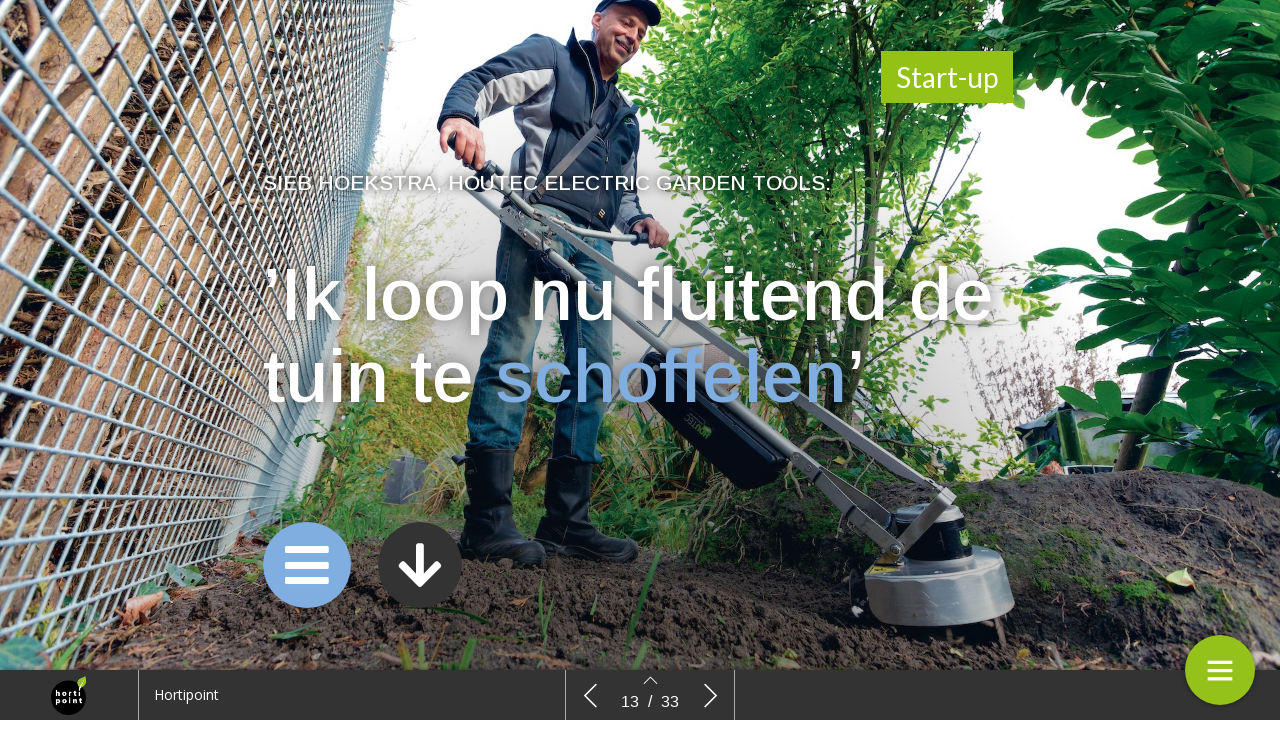

--- FILE ---
content_type: text/html; charset=UTF-8
request_url: https://digitaal.hortipoint.nl/groene-sector-vakbeurs-2022/start-up-houtec-ik-loop-nu-fluitend-de-tuin-te-schoffelen/
body_size: 14789
content:
    <!DOCTYPE html>
    <html lang="en" class="no-js cssanimations csstransitions" style="overflow-x: hidden; overflow-y: hidden;">
    <head>
        <meta charset="UTF-8"/>
        <meta http-equiv="X-UA-Compatible" content="IE=edge,chrome=1">
        <meta name="viewport" content="width=device-width, initial-scale=1, maximum-scale=1, user-scalable=0"/>
        <meta name="description"
              content=""/>
        <meta name="title" content="Start-up Houtec: ’Ik loop nu fluitend de tuin te schoffelen’ | Groene Sector Vakbeurs 2022"/>
        <meta name="author"
              content="Hortipoint"/>
        <meta name="twitter:card" content="summary_large_image">
        <meta name="twitter:site" content="https://digitaal.hortipoint.nl"/>
        <meta name="twitter:title" content="Start-up Houtec: ’Ik loop nu fluitend de tuin te schoffelen’ | Groene Sector Vakbeurs 2022"/>
        <meta name="twitter:creator"
              content="Hortipoint"/>
        <meta name="twitter:description"
              content=""/>
        <meta name="twitter:image"
              content="https://digitaal.hortipoint.nl/wp-content/uploads/2021/12/Hoofdfoto-SiepHoekstra.SvdW_.211113-5310-1024x683.jpg"/>
        <meta property="og:type" content="website"/>
        <meta property="fb:app_id" content=""/>
        <meta property="og:url" content="https://digitaal.hortipoint.nl/groene-sector-vakbeurs-2022/start-up-houtec-ik-loop-nu-fluitend-de-tuin-te-schoffelen/"/>
        <meta property="og:title" content="Start-up Houtec: ’Ik loop nu fluitend de tuin te schoffelen’ | Groene Sector Vakbeurs 2022"/>
        <meta property="og:description"
              content=""/>
        <meta property="og:image"
              content="https://digitaal.hortipoint.nl/wp-content/uploads/2021/12/Hoofdfoto-SiepHoekstra.SvdW_.211113-5310-1024x683.jpg"/>
        <script type="text/javascript" src="//cdnjs.cloudflare.com/ajax/libs/lodash.js/0.10.0/lodash.min.js"></script>
        <script src="https://kit.fontawesome.com/f1692efea1.js" crossorigin="anonymous"></script>
        <title>Groene Sector Vakbeurs 2022</title>
        <link rel="apple-touch-icon" sizes="57x57" href="https://digitaal.hortipoint.nl/wp-content/plugins/diziner-templates/templates-child/assets/images/favicons/apple-touch-icon-57x57.png">
<link rel="apple-touch-icon" sizes="60x60" href="https://digitaal.hortipoint.nl/wp-content/plugins/diziner-templates/templates-child/assets/images/favicons/apple-touch-icon-60x60.png">
<link rel="apple-touch-icon" sizes="72x72" href="https://digitaal.hortipoint.nl/wp-content/plugins/diziner-templates/templates-child/assets/images/favicons/apple-touch-icon-72x72.png">
<link rel="apple-touch-icon" sizes="76x76" href="https://digitaal.hortipoint.nl/wp-content/plugins/diziner-templates/templates-child/assets/images/favicons/apple-touch-icon-76x76.png">
<link rel="apple-touch-icon" sizes="114x114" href="https://digitaal.hortipoint.nl/wp-content/plugins/diziner-templates/templates-child/assets/images/favicons/apple-touch-icon-114x114.png">
<link rel="apple-touch-icon" sizes="120x120" href="https://digitaal.hortipoint.nl/wp-content/plugins/diziner-templates/templates-child/assets/images/favicons/apple-touch-icon-120x120.png">
<link rel="apple-touch-icon" sizes="144x144" href="https://digitaal.hortipoint.nl/wp-content/plugins/diziner-templates/templates-child/assets/images/favicons/apple-touch-icon-144x144.png">
<link rel="apple-touch-icon" sizes="152x152" href="https://digitaal.hortipoint.nl/wp-content/plugins/diziner-templates/templates-child/assets/images/favicons/apple-touch-icon-152x152.png">
<link rel="apple-touch-icon" sizes="180x180" href="https://digitaal.hortipoint.nl/wp-content/plugins/diziner-templates/templates-child/assets/images/favicons/apple-touch-icon-180x180.png">
<link rel="icon" type="image/png" sizes="32x32" href="https://digitaal.hortipoint.nl/wp-content/plugins/diziner-templates/templates-child/assets/images/favicons/favicon-32x32.png">
<link rel="icon" type="image/png" sizes="192x192" href="https://digitaal.hortipoint.nl/wp-content/plugins/diziner-templates/templates-child/assets/images/favicons/android-chrome-192x192.png">
<link rel="icon" type="image/png" sizes="16x16" href="https://digitaal.hortipoint.nl/wp-content/plugins/diziner-templates/templates-child/assets/images/favicons/favicon-16x16.png">
<meta name='robots' content='max-image-preview:large' />
<link rel='dns-prefetch' href='//digitaal.hortipoint.nl' />
<link rel='dns-prefetch' href='//www.googletagmanager.com' />
<link rel='dns-prefetch' href='//s.w.org' />
<link rel='stylesheet' id='diziner-frontpage-css'  href='https://digitaal.hortipoint.nl/wp-content/plugins/diziner-templates/templates/assets/css/frontpage.css?ver=0.3.3' type='text/css' media='' />
<link rel='stylesheet' id='elementor-frontend-legacy-css'  href='https://digitaal.hortipoint.nl/wp-content/plugins/diziner/assets/css/frontend-legacy.min.css?ver=3.5.3' type='text/css' media='all' />
<link rel='stylesheet' id='elementor-frontend-css'  href='https://digitaal.hortipoint.nl/wp-content/plugins/diziner/assets/css/frontend.min.css?ver=3.5.3' type='text/css' media='all' />
<link rel='stylesheet' id='diziner-public-css'  href='https://digitaal.hortipoint.nl/wp-content/plugins/diziner-core/dist/assets/public.css?ver=5.0.1' type='text/css' media='all' />
<style id='diziner-public-inline-css' type='text/css'>

     .full-page.v2 main#main .tmb_magazines.latest ul.grid-items li.item .image-content span.button-read,
      .full-page.v2 main#main .tmb_magazines.archive .magazine-wrapper ul.grid-items li.item a.button-read,
      .full-page.v2 .sidebar .links #external-links a,
      body .full-page.v2 .header .links ul#external-links li a:hover,
      body .full-page.v2 .header .buttons .button:hover,
      body section#slide-out .slide-menu .slide-header,
      body section#slide-out .slide-menu .slideout-content .slide-tabs-menu ul li.active a,
      .full-page.v2 .sidebar-append .links #external-links a,
      body .full-page.v2 #main ul.diziner_cat-list li.active a,
      .slideout-content .slide-tabs .tab-content .search-form button,
      section#slide-out .slide-menu .slideout-content .slide-tabs .tab-content input[type=submit],
      .slideout-content .slide-tabs .tab-content input[type=submit],
      .top-bar .login-front .ti-user,
      .full-page.v2.dark .header .sociale_media a, .full-page.v2.light .header .sociale_media a {
      background-color: #94c11a}
      
      section#slide-out .slide-menu .slideout-content .slide-tabs-menu ul li a:hover,
      section#slide-out .slide-menu .slideout-content .slide-tabs-menu ul li.active a,
      .slide-tabs-menu ul li.active a, .slide-tabs-menu ul li a:hover,
      body .full-page.v2 #main ul.diziner_cat-list li.active a,
      body .full-page.v2 #main ul.diziner_cat-list li:hover a {
      border-color: #94c11a}
	
   .full-page.v2 .sidebar a,
   div#search-results .issue-result .results .result .info h3.banner,
   div#search-results .issue-result .results .result .info span.highlight {
   color: #94c11a
          }

     body .full-page.v2 .header .links ul#external-links li a:hover,
     body .full-page.v2 #main ul.diziner_cat-list li.active a,
     body .full-page.v2 .header .buttons .button:hover,
     body .full-page.v2 .header .buttons .button:hover i {
        color: 
          }

	.full-page.v2 main#main .tmb_magazines.latest ul.grid-items li.item .image-content span.button-read,
	.full-page.v2 main#main .tmb_magazines.archive .magazine-wrapper ul.grid-items li.item a.button-read {
	background-color: }
          

	.full-page.v2 {
	background-color: #FFFFFF}
          

	.full-page.v1 .sidebar .sociale_media a.icon, .full-page.v2 .header .sociale_media a.icon, .sociale_media a {
	background-color: }
          

	.full-page.v2 .sidebar .links #external-links a,
	 .full-page.v2 .sidebar-append .links #external-links a{
	background-color: }
          

	.top-bar .login-front .ti-user {
	background-color: #94c11a}
          

	.top-bar .login-front {
	color: }
          

	.full-page.v2 .sidebar, 
	.full-page.v2 .sidebar-append  {
	background-color: }
          

	.full-page.v1 main#main {
	background-color: }
          

	.full-page.v2 main#main .tmb_magazines.archive .magazine-wrapper {
	background-color: }
          

    @media only screen and (min-width: 1600px) {
	.full-page.v2 main#main .tmb_magazines.archive .magazine-wrapper ul.grid-items li.item:nth-child(even) {
	background-color: }
	}
   @media only screen and (max-width: 1600px) {
.full-page.v2 main#main .tmb_magazines.archive .magazine-wrapper ul.grid-items li.item:nth-child(even) {
    background: ;
} }
          

	.button-read i.ti.ti-eye {
	color: }
          

	.full-page.v2 .sidebar .links #external-links a,
	 .full-page.v2 .sidebar-append .links #external-links a {
	color: }
          

	.sociale_media [class*=" fa-"], .sociale_media [class^=fa-] {
	color: }
          

	.full-page h2 {
	color: }
          

	.full-page h3, .full-page.v2 .sidebar .intro span.brandname,
	.full-page h3, .full-page.v2 .sidebar-append .intro span.brandname {
	color: }
          

	.full-page.v2 .sidebar .sidebar-footer ul li a,
	 .full-page.v2 .sidebar-append .sidebar-footer ul li a{
	color: }
          

	.full-page.v2 .sidebar .intro p,
	 .full-page.v2 .sidebar-append .intro p{
	color: }
          

	.full-page.v2 main#main .tmb_magazines.latest ul.grid-items li.item h3 {
	color: }
          

	.full-page.v2 main#main .tmb_magazines.latest ul.grid-items li.item .intro-content p {
	color: }
          

	.full-page.v2 main#main .tmb_magazines.archive .magazine-wrapper ul.grid-items .item-details p {
	color: }
          

	.full-page.v2 main#main .tmb_magazines.archive .magazine-wrapper ul.grid-items h3 {
	color: }
          

	.full-page.v2 main#main .tmb_magazines.archive span.archive-title {
	color: }
          

	.full-page.v2 h1,
	.full-page.v2 h2,
	.full-page.v2 h3,
	.full-page.v2 h4,
	.full-page.v2 h5,
	.full-page.v2 h6,	
	section#slide-out .slide-menu h1,
	section#slide-out .slide-menu h2,
	section#slide-out .slide-menu h3,
	section#slide-out .slide-menu h4,
	section#slide-out .slide-menu h5,
	section#slide-out .slide-menu h6
	 {
	font-family: }
          

	.full-page.v2 span,
	.full-page.v2 div.intro,
	.full-page.v2 p,
	section#slide-out .slide-menu div.intro,
	section#slide-out .slide-menu span,
	section#slide-out .slide-menu p
	 {
	font-family: }
          

	.full-page.v2 #main ul.diziner_cat-list li a,
	.full-page.v2 .header .links ul#external-links li a,
	section#slide-out .slide-menu .slideout-content .slide-tabs-menu ul li a
	 {
	font-family: }
          
</style>
<link rel='stylesheet' id='ajax-login-style-css'  href='https://digitaal.hortipoint.nl/wp-content/plugins/diziner-templates/templates/assets/css/login.css?ver=0.3.3' type='text/css' media='all' />
<style id='global-styles-inline-css' type='text/css'>
body{--wp--preset--color--black: #000000;--wp--preset--color--cyan-bluish-gray: #abb8c3;--wp--preset--color--white: #ffffff;--wp--preset--color--pale-pink: #f78da7;--wp--preset--color--vivid-red: #cf2e2e;--wp--preset--color--luminous-vivid-orange: #ff6900;--wp--preset--color--luminous-vivid-amber: #fcb900;--wp--preset--color--light-green-cyan: #7bdcb5;--wp--preset--color--vivid-green-cyan: #00d084;--wp--preset--color--pale-cyan-blue: #8ed1fc;--wp--preset--color--vivid-cyan-blue: #0693e3;--wp--preset--color--vivid-purple: #9b51e0;--wp--preset--gradient--vivid-cyan-blue-to-vivid-purple: linear-gradient(135deg,rgba(6,147,227,1) 0%,rgb(155,81,224) 100%);--wp--preset--gradient--light-green-cyan-to-vivid-green-cyan: linear-gradient(135deg,rgb(122,220,180) 0%,rgb(0,208,130) 100%);--wp--preset--gradient--luminous-vivid-amber-to-luminous-vivid-orange: linear-gradient(135deg,rgba(252,185,0,1) 0%,rgba(255,105,0,1) 100%);--wp--preset--gradient--luminous-vivid-orange-to-vivid-red: linear-gradient(135deg,rgba(255,105,0,1) 0%,rgb(207,46,46) 100%);--wp--preset--gradient--very-light-gray-to-cyan-bluish-gray: linear-gradient(135deg,rgb(238,238,238) 0%,rgb(169,184,195) 100%);--wp--preset--gradient--cool-to-warm-spectrum: linear-gradient(135deg,rgb(74,234,220) 0%,rgb(151,120,209) 20%,rgb(207,42,186) 40%,rgb(238,44,130) 60%,rgb(251,105,98) 80%,rgb(254,248,76) 100%);--wp--preset--gradient--blush-light-purple: linear-gradient(135deg,rgb(255,206,236) 0%,rgb(152,150,240) 100%);--wp--preset--gradient--blush-bordeaux: linear-gradient(135deg,rgb(254,205,165) 0%,rgb(254,45,45) 50%,rgb(107,0,62) 100%);--wp--preset--gradient--luminous-dusk: linear-gradient(135deg,rgb(255,203,112) 0%,rgb(199,81,192) 50%,rgb(65,88,208) 100%);--wp--preset--gradient--pale-ocean: linear-gradient(135deg,rgb(255,245,203) 0%,rgb(182,227,212) 50%,rgb(51,167,181) 100%);--wp--preset--gradient--electric-grass: linear-gradient(135deg,rgb(202,248,128) 0%,rgb(113,206,126) 100%);--wp--preset--gradient--midnight: linear-gradient(135deg,rgb(2,3,129) 0%,rgb(40,116,252) 100%);--wp--preset--duotone--dark-grayscale: url('#wp-duotone-dark-grayscale');--wp--preset--duotone--grayscale: url('#wp-duotone-grayscale');--wp--preset--duotone--purple-yellow: url('#wp-duotone-purple-yellow');--wp--preset--duotone--blue-red: url('#wp-duotone-blue-red');--wp--preset--duotone--midnight: url('#wp-duotone-midnight');--wp--preset--duotone--magenta-yellow: url('#wp-duotone-magenta-yellow');--wp--preset--duotone--purple-green: url('#wp-duotone-purple-green');--wp--preset--duotone--blue-orange: url('#wp-duotone-blue-orange');--wp--preset--font-size--small: 13px;--wp--preset--font-size--medium: 20px;--wp--preset--font-size--large: 36px;--wp--preset--font-size--x-large: 42px;}.has-black-color{color: var(--wp--preset--color--black) !important;}.has-cyan-bluish-gray-color{color: var(--wp--preset--color--cyan-bluish-gray) !important;}.has-white-color{color: var(--wp--preset--color--white) !important;}.has-pale-pink-color{color: var(--wp--preset--color--pale-pink) !important;}.has-vivid-red-color{color: var(--wp--preset--color--vivid-red) !important;}.has-luminous-vivid-orange-color{color: var(--wp--preset--color--luminous-vivid-orange) !important;}.has-luminous-vivid-amber-color{color: var(--wp--preset--color--luminous-vivid-amber) !important;}.has-light-green-cyan-color{color: var(--wp--preset--color--light-green-cyan) !important;}.has-vivid-green-cyan-color{color: var(--wp--preset--color--vivid-green-cyan) !important;}.has-pale-cyan-blue-color{color: var(--wp--preset--color--pale-cyan-blue) !important;}.has-vivid-cyan-blue-color{color: var(--wp--preset--color--vivid-cyan-blue) !important;}.has-vivid-purple-color{color: var(--wp--preset--color--vivid-purple) !important;}.has-black-background-color{background-color: var(--wp--preset--color--black) !important;}.has-cyan-bluish-gray-background-color{background-color: var(--wp--preset--color--cyan-bluish-gray) !important;}.has-white-background-color{background-color: var(--wp--preset--color--white) !important;}.has-pale-pink-background-color{background-color: var(--wp--preset--color--pale-pink) !important;}.has-vivid-red-background-color{background-color: var(--wp--preset--color--vivid-red) !important;}.has-luminous-vivid-orange-background-color{background-color: var(--wp--preset--color--luminous-vivid-orange) !important;}.has-luminous-vivid-amber-background-color{background-color: var(--wp--preset--color--luminous-vivid-amber) !important;}.has-light-green-cyan-background-color{background-color: var(--wp--preset--color--light-green-cyan) !important;}.has-vivid-green-cyan-background-color{background-color: var(--wp--preset--color--vivid-green-cyan) !important;}.has-pale-cyan-blue-background-color{background-color: var(--wp--preset--color--pale-cyan-blue) !important;}.has-vivid-cyan-blue-background-color{background-color: var(--wp--preset--color--vivid-cyan-blue) !important;}.has-vivid-purple-background-color{background-color: var(--wp--preset--color--vivid-purple) !important;}.has-black-border-color{border-color: var(--wp--preset--color--black) !important;}.has-cyan-bluish-gray-border-color{border-color: var(--wp--preset--color--cyan-bluish-gray) !important;}.has-white-border-color{border-color: var(--wp--preset--color--white) !important;}.has-pale-pink-border-color{border-color: var(--wp--preset--color--pale-pink) !important;}.has-vivid-red-border-color{border-color: var(--wp--preset--color--vivid-red) !important;}.has-luminous-vivid-orange-border-color{border-color: var(--wp--preset--color--luminous-vivid-orange) !important;}.has-luminous-vivid-amber-border-color{border-color: var(--wp--preset--color--luminous-vivid-amber) !important;}.has-light-green-cyan-border-color{border-color: var(--wp--preset--color--light-green-cyan) !important;}.has-vivid-green-cyan-border-color{border-color: var(--wp--preset--color--vivid-green-cyan) !important;}.has-pale-cyan-blue-border-color{border-color: var(--wp--preset--color--pale-cyan-blue) !important;}.has-vivid-cyan-blue-border-color{border-color: var(--wp--preset--color--vivid-cyan-blue) !important;}.has-vivid-purple-border-color{border-color: var(--wp--preset--color--vivid-purple) !important;}.has-vivid-cyan-blue-to-vivid-purple-gradient-background{background: var(--wp--preset--gradient--vivid-cyan-blue-to-vivid-purple) !important;}.has-light-green-cyan-to-vivid-green-cyan-gradient-background{background: var(--wp--preset--gradient--light-green-cyan-to-vivid-green-cyan) !important;}.has-luminous-vivid-amber-to-luminous-vivid-orange-gradient-background{background: var(--wp--preset--gradient--luminous-vivid-amber-to-luminous-vivid-orange) !important;}.has-luminous-vivid-orange-to-vivid-red-gradient-background{background: var(--wp--preset--gradient--luminous-vivid-orange-to-vivid-red) !important;}.has-very-light-gray-to-cyan-bluish-gray-gradient-background{background: var(--wp--preset--gradient--very-light-gray-to-cyan-bluish-gray) !important;}.has-cool-to-warm-spectrum-gradient-background{background: var(--wp--preset--gradient--cool-to-warm-spectrum) !important;}.has-blush-light-purple-gradient-background{background: var(--wp--preset--gradient--blush-light-purple) !important;}.has-blush-bordeaux-gradient-background{background: var(--wp--preset--gradient--blush-bordeaux) !important;}.has-luminous-dusk-gradient-background{background: var(--wp--preset--gradient--luminous-dusk) !important;}.has-pale-ocean-gradient-background{background: var(--wp--preset--gradient--pale-ocean) !important;}.has-electric-grass-gradient-background{background: var(--wp--preset--gradient--electric-grass) !important;}.has-midnight-gradient-background{background: var(--wp--preset--gradient--midnight) !important;}.has-small-font-size{font-size: var(--wp--preset--font-size--small) !important;}.has-medium-font-size{font-size: var(--wp--preset--font-size--medium) !important;}.has-large-font-size{font-size: var(--wp--preset--font-size--large) !important;}.has-x-large-font-size{font-size: var(--wp--preset--font-size--x-large) !important;}
</style>
<link rel='stylesheet' id='diziner-tinymce-css'  href='https://digitaal.hortipoint.nl/wp-content/plugins/diziner-templates/templates-child//assets/css/tinymce.css?ver=5.9.3' type='text/css' media='all' />
<link rel='stylesheet' id='uaf_client_css-css'  href='https://digitaal.hortipoint.nl/wp-content/uploads/useanyfont/uaf.css?ver=1656437520' type='text/css' media='all' />
<link rel='stylesheet' id='elementor-icons-css'  href='https://digitaal.hortipoint.nl/wp-content/plugins/diziner/assets/lib/eicons/css/elementor-icons.min.css?ver=5.13.0' type='text/css' media='all' />
<link rel='stylesheet' id='elementor-post-31509-css'  href='https://digitaal.hortipoint.nl/wp-content/uploads/elementor/css/post-31509.css?ver=1768911167' type='text/css' media='all' />
<link rel='stylesheet' id='font-awesome-5-all-css'  href='https://digitaal.hortipoint.nl/wp-content/plugins/diziner/assets/lib/font-awesome/css/all.min.css?ver=3.5.3' type='text/css' media='all' />
<link rel='stylesheet' id='font-awesome-4-shim-css'  href='https://digitaal.hortipoint.nl/wp-content/plugins/diziner/assets/lib/font-awesome/css/v4-shims.min.css?ver=3.5.3' type='text/css' media='all' />
<link rel='stylesheet' id='elementor-global-css'  href='https://digitaal.hortipoint.nl/wp-content/uploads/elementor/css/global.css?ver=1769027318' type='text/css' media='all' />
<link rel='stylesheet' id='elementor-post-28468-css'  href='https://digitaal.hortipoint.nl/wp-content/uploads/elementor/css/post-28468.css?ver=1768935625' type='text/css' media='all' />
<link rel='stylesheet' id='google-fonts-1-css'  href='https://fonts.googleapis.com/css?family=Arimo%3A100%2C100italic%2C200%2C200italic%2C300%2C300italic%2C400%2C400italic%2C500%2C500italic%2C600%2C600italic%2C700%2C700italic%2C800%2C800italic%2C900%2C900italic%7CLato%3A100%2C100italic%2C200%2C200italic%2C300%2C300italic%2C400%2C400italic%2C500%2C500italic%2C600%2C600italic%2C700%2C700italic%2C800%2C800italic%2C900%2C900italic&#038;display=auto&#038;ver=5.9.3' type='text/css' media='all' />
<script type='text/javascript' src='https://digitaal.hortipoint.nl/wp-includes/js/jquery/jquery.min.js?ver=3.6.0' id='jquery-core-js'></script>
<script type='text/javascript' src='https://digitaal.hortipoint.nl/wp-includes/js/jquery/jquery-migrate.min.js?ver=3.3.2' id='jquery-migrate-js'></script>
<script type='text/javascript' id='ajax-login-script-js-extra'>
/* <![CDATA[ */
var ajax_login_object = {"ajaxurl":"https:\/\/digitaal.hortipoint.nl\/wp-admin\/admin-ajax.php","redirecturl":"https:\/\/digitaal.hortipoint.nl","loadingmessage":"Informatie wordt verzonden, moment geduld..."};
/* ]]> */
</script>
<script type='text/javascript' src='https://digitaal.hortipoint.nl/wp-content/plugins/diziner-templates/templates/assets/js/ajax-login-script.js?ver=0.3.3' id='ajax-login-script-js'></script>
<script type='text/javascript' src='https://www.googletagmanager.com/gtag/js?id=UA-97622562-21&#038;ver=5.9.3' id='google-analytics-js'></script>
<script type='text/javascript' id='google-analytics-js-after'>
                      window.dataLayer = window.dataLayer || [];
                      function gtag(){dataLayer.push(arguments);}
                      gtag('js', new Date());
         
                      gtag('config', 'G-R9YSM79P6D', {
                          send_page_view: false
                      });           
                      
                      gtag('config', 'UA-97622562-21', {
                          send_page_view: false
                      });

                    
</script>
<script type='text/javascript' src='https://www.googletagmanager.com/gtag/js?id=G-R9YSM79P6D&#038;ver=5.9.3' id='google-analytics-v4-js'></script>
<script type='text/javascript' src='https://digitaal.hortipoint.nl/wp-content/plugins/diziner/assets/lib/font-awesome/js/v4-shims.min.js?ver=3.5.3' id='font-awesome-4-shim-js'></script>
<link rel="EditURI" type="application/rsd+xml" title="RSD" href="https://digitaal.hortipoint.nl/xmlrpc.php?rsd" />
<link rel="wlwmanifest" type="application/wlwmanifest+xml" href="https://digitaal.hortipoint.nl/wp-includes/wlwmanifest.xml" /> 
<meta name="generator" content="WordPress 5.9.3" />
<link rel="canonical" href="https://digitaal.hortipoint.nl/groene-sector-vakbeurs-2022/start-up-houtec-ik-loop-nu-fluitend-de-tuin-te-schoffelen/" />
<link rel='shortlink' href='https://digitaal.hortipoint.nl/?p=28468' />
<link rel="alternate" type="application/json+oembed" href="https://digitaal.hortipoint.nl/wp-json/oembed/1.0/embed?url=https%3A%2F%2Fdigitaal.hortipoint.nl%2Fgroene-sector-vakbeurs-2022%2Fstart-up-houtec-ik-loop-nu-fluitend-de-tuin-te-schoffelen%2F" />
<link rel="alternate" type="text/xml+oembed" href="https://digitaal.hortipoint.nl/wp-json/oembed/1.0/embed?url=https%3A%2F%2Fdigitaal.hortipoint.nl%2Fgroene-sector-vakbeurs-2022%2Fstart-up-houtec-ik-loop-nu-fluitend-de-tuin-te-schoffelen%2F&#038;format=xml" />
        <style>

            
            #nprogress > .spinner {
                display: none;
            }

            div#tmb_nav {
                background-color: #333334 !important;
            }

            div#tmb_nav_center .tmb_nav_button:hover {
                background-color: #2b2b2b !important;
            }

            #tmb_nav_user_bottom:hover, div#tmb_nav_download_top:hover {
                background-color: #2b2b2b;
            }

            div#tmb_menu_header .icon_container:hover, div#tmb_menu_footer .icon_container:hover {
                background-color: #2b2b2b !important;
            }

            div#tmb_nav_wrapper {
                color: #ffffff;
            }

            #tmb_nav_button_menu #menu_button span {
                background-color: #ffffff;
            }

            .client-logo-fixed, .client-logo-absolute, .client-logo {
                background-image: url(https://digitaal.hortipoint.nl/wp-content/uploads/2019/01/logo_hortipoint.png);
            }

            #tmb_nav_wrapper.bottom #tmb_nav {
                background-color: #333334;
            }

            #tmb_menu ul.magazine-menu li:hover a, #tmb_nav_user_bottom .icon i, #tmb_nav_download_top .icon i {
                color: #ffffff;
            }

            @media only screen and (max-width: 767px) {
                #tmb_nav_wrapper.bottom #tmb_menu ul.magazine-menu li a {
                    color: #ffffff;
                }
                #tmb_nav_wrapper.bottom #tmb_menu {
                    background-color: #333334;
                }
                #tmb_nav_wrapper.bottom #tmb_menu ul.magazine-menu li:nth-child(even) {
                    background-color: #2b2b2b !important;
                }
            }

            #tmb_nav_wrapper #tmb_menu ul.magazine-menu li.current_page_item .menu-image span.number {
                background-color: #94c11a;
            }

            div#tmb_menu_burger_button,div#tmb_nav_home_top, div#tmb_nav_user_bottom:hover {
                background-color: #94c11a;
            }

            #tmb_menu_burger_button:hover, #tmb_nav_home_top:hover, #tmb_nav_user_bottom {
                background-color: #94c11a;
            }

            #tmb_menu_burger_button i.ti-menu {
              color: #FFFFFF;
            }

            .loginform, .passwordform {
                background-image: url();
                background-color: #94c11a;
                background-size: cover;
            }

            .loginform .brand-logo, .passwordform .brand-logo {
                background-image: url(https://digitaal.hortipoint.nl/wp-content/uploads/2019/01/logo_hortipoint.png);
            }

            .loginform .submit_button, .passwordform .submit_button {
                background-color: #ffffff !important;
                color: #0a0a0a !important;
            }

            .loginform .header p, .passwordform .header p, form#login p.status, form#register p.status, form#forgot_password p.status, .loginform p.status, .passwordform p.status, .loginform .message, .loginform .message a, .forgot-form .message a, .forgot-form .message {
              color: #0a0a0a;
            }

            /*.pt-page {*/
            /*  bottom: initial;*/
            /*}*/
                    </style>
        <script>
            

/*!
 * jQuery Mousewheel 3.1.13
 *
 * Copyright 2015 jQuery Foundation and other contributors
 * Released under the MIT license.
 * http://jquery.org/license
 */
        !function(a){"function"==typeof define&&define.amd?define(["jquery"],a):"object"==typeof exports?module.exports=a:a(jQuery)}(function(a){function b(b){var g=b||window.event,h=i.call(arguments,1),j=0,l=0,m=0,n=0,o=0,p=0;if(b=a.event.fix(g),b.type="mousewheel","detail"in g&&(m=-1*g.detail),"wheelDelta"in g&&(m=g.wheelDelta),"wheelDeltaY"in g&&(m=g.wheelDeltaY),"wheelDeltaX"in g&&(l=-1*g.wheelDeltaX),"axis"in g&&g.axis===g.HORIZONTAL_AXIS&&(l=-1*m,m=0),j=0===m?l:m,"deltaY"in g&&(m=-1*g.deltaY,j=m),"deltaX"in g&&(l=g.deltaX,0===m&&(j=-1*l)),0!==m||0!==l){if(1===g.deltaMode){var q=a.data(this,"mousewheel-line-height");j*=q,m*=q,l*=q}else if(2===g.deltaMode){var r=a.data(this,"mousewheel-page-height");j*=r,m*=r,l*=r}if(n=Math.max(Math.abs(m),Math.abs(l)),(!f||f>n)&&(f=n,d(g,n)&&(f/=40)),d(g,n)&&(j/=40,l/=40,m/=40),j=Math[j>=1?"floor":"ceil"](j/f),l=Math[l>=1?"floor":"ceil"](l/f),m=Math[m>=1?"floor":"ceil"](m/f),k.settings.normalizeOffset&&this.getBoundingClientRect){var s=this.getBoundingClientRect();o=b.clientX-s.left,p=b.clientY-s.top}return b.deltaX=l,b.deltaY=m,b.deltaFactor=f,b.offsetX=o,b.offsetY=p,b.deltaMode=0,h.unshift(b,j,l,m),e&&clearTimeout(e),e=setTimeout(c,200),(a.event.dispatch||a.event.handle).apply(this,h)}}function c(){f=null}function d(a,b){return k.settings.adjustOldDeltas&&"mousewheel"===a.type&&b%120===0}var e,f,g=["wheel","mousewheel","DOMMouseScroll","MozMousePixelScroll"],h="onwheel"in document||document.documentMode>=9?["wheel"]:["mousewheel","DomMouseScroll","MozMousePixelScroll"],i=Array.prototype.slice;if(a.event.fixHooks)for(var j=g.length;j;)a.event.fixHooks[g[--j]]=a.event.mouseHooks;var k=a.event.special.mousewheel={version:"3.1.12",setup:function(){if(this.addEventListener)for(var c=h.length;c;)this.addEventListener(h[--c],b,!1);else this.onmousewheel=b;a.data(this,"mousewheel-line-height",k.getLineHeight(this)),a.data(this,"mousewheel-page-height",k.getPageHeight(this))},teardown:function(){if(this.removeEventListener)for(var c=h.length;c;)this.removeEventListener(h[--c],b,!1);else this.onmousewheel=null;a.removeData(this,"mousewheel-line-height"),a.removeData(this,"mousewheel-page-height")},getLineHeight:function(b){var c=a(b),d=c["offsetParent"in a.fn?"offsetParent":"parent"]();return d.length||(d=a("body")),parseInt(d.css("fontSize"),10)||parseInt(c.css("fontSize"),10)||16},getPageHeight:function(b){return a(b).height()},settings:{adjustOldDeltas:!0,normalizeOffset:!0}};a.fn.extend({mousewheel:function(a){return a?this.bind("mousewheel",a):this.trigger("mousewheel")},unmousewheel:function(a){return this.unbind("mousewheel",a)}})});
      jQuery(document).ready(function($) {
        $('#tmb_menu').find('.magazine-menu').on('mousewheel', function(event, delta) {
          $(this).stop(true, true).animate({
            scrollLeft: '-=' + (
              (event.deltaY + ( 0 - event.deltaX ) ) * event.deltaFactor
            )
          }, (
            100 / Math.abs(event.deltaY + event.deltaX)
          ), 'linear');
          return false;
        });
      });

;
        </script>
    </head>


<body style="width:100%;" class="page-template-default page page-id-28468 page-child parent-pageid-28414 elementor-page elementor-default elementor-kit-31509 elementor-page elementor-page-28468">
<div class="loginform" style="display: none;">
  <div class="vertical-align">
    <div class="header">
      <!--    <h1>--><? //= _x('Login', 'login-modal', 'diziner-templates'); ?><!--</h1>-->
      <div class="brand-logo"></div>
      <p>Log in om toegang te krijgen tot je account</p>
      <button class="close"><i class="ti-close" aria-hidden="true"></i></button>
      <!--      <div class="wrapper" style="text-align: center;">-->
      <!--        <br><a href="#" onclick="javascript:return false;" class="show_subtitle" style="margin: 0;">Hoe werkt het digitale magazine?</a>-->
      <!--        <p class="subtitle" style="display: none;color: black;margin-top: 25px;">Beste abonnee,<br/><br/>-->
      <!---->
      <!--          Welkom bij het digitale magazine van het Vakblad voor de Bloemisterij!<br/><br/>-->
      <!---->
      <!--          Als u ons digitale magazine nog niet eerder hebt bezocht, zult u gevraagd worden (nogmaals) in te loggen,-->
      <!--          als u een magazine opent. Dit doet u (net als op de site) met uw Bloemisterij-account.<br/><br/>-->
      <!---->
      <!--          Deze inlog werkt alleen als uw account is geverifieerd. Uw account wordt geverifieerd op het moment dat u-->
      <!--          succesvol hebt ingelogd op onze <a-->
      <!--            href="https://www.hortipoint.nl/vakbladvoordebloemisterij/">website</a>.<br/><br/>-->
      <!---->
      <!--          Heeft u geen account, maar wel een abonnement? Stuur ons gerust een <a-->
      <!--            href="mailto:inlogcode@hortipoint.nl?subject=Probleem%20met%20inloggen">mail</a>.<br/><br/>-->
      <!---->
      <!--          Voor overige vragen over uw digitale account kijkt u <a-->
      <!--            href="https://www.hortipoint.nl/faq-account-gegevens/">hier</a> (link naar FAQ).</p></div>-->
    </div>
    <form id="login" action="https://digitaal.hortipoint.nl/wp-admin/admin-ajax.php" method="post" class="login-form form">
      <div class="login_wrap">
        <p class="status"></p>
        <input name="username" type="email"
               placeholder="Email adres"/>
        <input name="password" type="password"
               placeholder="Wachtwoord"/>
        <input class="submit_button" type="submit" value="Log in"
               name="submit">
        <p class="message">Niet geregistreerd?          <a class="create_an_account" href="https://www.hortipoint.nl/vakbladvoordebloemisterij/abonneren/"
             target="_blank">Account aanvragen</a>
          |
          <a class="forgot_password" href="#" onclick="javascript:return false;">Forgot Password?</a>
        </p>
        <input type="hidden" name="nonce" value="321411716f"/>
      </div>
    </form>
    <form id="forgot_password" action="https://www.hortipoint.nl/wp-admin/admin-ajax.php" method="post"
          class="forgot-form form">
      <div class="login_wrap">
        <p class="status"></p>
        <p class="message">
            <a href="https://digitaal.hortipoint.nl/wp-login.php?action=lostpassword" target="_blank">Klik hier om je wachtwoord te herstellen voor het Hortipoint Magazine</a>
        </p>
        <p class="message">Didn't lose your password? <a
            class="sign_in" href="#" onclick="javascript:return false;">Inloggen</a></p>
      </div>
    </form>
  </div>
</div>
    <div class="progress-wrap">
        <div class="progress-indicator scrolled"
             style="height: 100%;background-color: #94c11a;width: 0%;"></div>
    </div>
    <div id="tmb_nav_wrapper" class="bottom">
        <div id="tmb_menu">
            <ul class="magazine-menu"><li class="home-url top"><div class="menu-item-container"><a href="https://digitaal.hortipoint.nl"><span class="pagetitle"> Terug naar overzicht</span><div class="menu-image"><i class="ti-home" aria-hidden="true"></i></div></a></div></li>                <li class="page_item page-item-28420  elementor-kit-28420"
                    data-pageid="28420">
                    <div class="menu-item-container">
                        <a href="https://digitaal.hortipoint.nl/groene-sector-vakbeurs-2022/home/">
                            <span class="pagetitle">Home</span>
                            <div class="menu-image" style="background-image:url('https://digitaal.hortipoint.nl/wp-content/uploads/2021/12/Cover-DGSV2022-297x300.jpg')">
                                <span class="number">1</span>
                            </div>
                        </a>
                                            </div>
                </li>
                                <li class="page_item page-item-28426  elementor-kit-28426"
                    data-pageid="28426">
                    <div class="menu-item-container">
                        <a href="https://digitaal.hortipoint.nl/groene-sector-vakbeurs-2022/advertentie/">
                            <span class="pagetitle">Advertentie</span>
                            <div class="menu-image" style="background-image:url('https://digitaal.hortipoint.nl/wp-content/uploads/2021/12/Pagina-2-Aspen-214x300.png')">
                                <span class="number">2</span>
                            </div>
                        </a>
                                            </div>
                </li>
                                <li class="page_item page-item-28438  elementor-kit-28438"
                    data-pageid="28438">
                    <div class="menu-item-container">
                        <a href="https://digitaal.hortipoint.nl/groene-sector-vakbeurs-2022/voorwoord/">
                            <span class="pagetitle">Voorwoord</span>
                            <div class="menu-image" style="background-image:url('https://digitaal.hortipoint.nl/wp-content/uploads/2019/12/Voorwoord-Ramon-Schlepers2-300x243.jpg')">
                                <span class="number">3</span>
                            </div>
                        </a>
                                            </div>
                </li>
                                <li class="page_item page-item-28627  elementor-kit-28627"
                    data-pageid="28627">
                    <div class="menu-item-container">
                        <a href="https://digitaal.hortipoint.nl/groene-sector-vakbeurs-2022/de-groene-sector-vakbeurs-wie-wat-waar-en-wanneer/">
                            <span class="pagetitle">De Groene Sector Vakbeurs: wie, wat, waar en wanneer</span>
                            <div class="menu-image" style="background-image:url('https://digitaal.hortipoint.nl/wp-content/uploads/2021/12/Logo_Groen-300x177.png')">
                                <span class="number">4</span>
                            </div>
                        </a>
                                            </div>
                </li>
                                <li class="page_item page-item-28432  elementor-kit-28432"
                    data-pageid="28432">
                    <div class="menu-item-container">
                        <a href="https://digitaal.hortipoint.nl/groene-sector-vakbeurs-2022/de-smartbadge/">
                            <span class="pagetitle">De SmartBadge</span>
                            <div class="menu-image" style="background-image:url('https://digitaal.hortipoint.nl/wp-content/uploads/2019/12/SMARTBAGE-STRIP2-300x212.jpg')">
                                <span class="number">5</span>
                            </div>
                        </a>
                                            </div>
                </li>
                                <li class="page_item page-item-28444  elementor-kit-28444"
                    data-pageid="28444">
                    <div class="menu-item-container">
                        <a href="https://digitaal.hortipoint.nl/groene-sector-vakbeurs-2022/water-in-de-tuin-is-terug-van-weggeweest/">
                            <span class="pagetitle">’Water in de tuin is terug van weggeweest’</span>
                            <div class="menu-image" style="background-image:url('https://digitaal.hortipoint.nl/wp-content/uploads/2021/12/Vijver_2-300x225.jpg')">
                                <span class="number">6</span>
                            </div>
                        </a>
                                            </div>
                </li>
                                <li class="page_item page-item-28719  elementor-kit-28719"
                    data-pageid="28719">
                    <div class="menu-item-container">
                        <a href="https://digitaal.hortipoint.nl/groene-sector-vakbeurs-2022/advertenties/">
                            <span class="pagetitle">Advertenties</span>
                            <div class="menu-image" style="background-image:url('https://digitaal.hortipoint.nl/wp-content/uploads/2021/12/Pagina-9-Connected-Green-300x216.png')">
                                <span class="number">7</span>
                            </div>
                        </a>
                                            </div>
                </li>
                                <li class="page_item page-item-28480  elementor-kit-28480"
                    data-pageid="28480">
                    <div class="menu-item-container">
                        <a href="https://digitaal.hortipoint.nl/groene-sector-vakbeurs-2022/aanleg-van-natuurlijke-zwemvijver-vereist-vakmanschap/">
                            <span class="pagetitle">Aanleg van natuurlijke zwemvijver vereist vakmanschap</span>
                            <div class="menu-image" style="background-image:url('https://digitaal.hortipoint.nl/wp-content/uploads/2021/12/hoofdfoto-1-Bruggeman-hoveniers-ontwerpers-3-300x200.jpg')">
                                <span class="number">8</span>
                            </div>
                        </a>
                                            </div>
                </li>
                                <li class="page_item page-item-29078  elementor-kit-29078"
                    data-pageid="29078">
                    <div class="menu-item-container">
                        <a href="https://digitaal.hortipoint.nl/groene-sector-vakbeurs-2022/advertenties-2/">
                            <span class="pagetitle">Advertenties</span>
                            <div class="menu-image" style="background-image:url('https://digitaal.hortipoint.nl/wp-content/uploads/2021/12/Pagina-15-HelixCAD-300x217.png')">
                                <span class="number">9</span>
                            </div>
                        </a>
                                            </div>
                </li>
                                <li class="page_item page-item-28450  elementor-kit-28450"
                    data-pageid="28450">
                    <div class="menu-item-container">
                        <a href="https://digitaal.hortipoint.nl/groene-sector-vakbeurs-2022/aco-heeft-het-belang-van-wateropvang-op-de-kaart-gezet/">
                            <span class="pagetitle">’ACO heeft het belang van wateropvang op de kaart gezet’</span>
                            <div class="menu-image" style="background-image:url('https://digitaal.hortipoint.nl/wp-content/uploads/2021/12/Garten_Plus_ACO-smal-300x185.jpg')">
                                <span class="number">10</span>
                            </div>
                        </a>
                                            </div>
                </li>
                                <li class="page_item page-item-28456  elementor-kit-28456"
                    data-pageid="28456">
                    <div class="menu-item-container">
                        <a href="https://digitaal.hortipoint.nl/groene-sector-vakbeurs-2022/advertentie-2/">
                            <span class="pagetitle">Advertentie</span>
                            <div class="menu-image" style="background-image:url('https://digitaal.hortipoint.nl/wp-content/uploads/2021/12/Pagina-19-Eurogarden-213x300.png')">
                                <span class="number">11</span>
                            </div>
                        </a>
                                            </div>
                </li>
                                <li class="page_item page-item-28778  elementor-kit-28778"
                    data-pageid="28778">
                    <div class="menu-item-container">
                        <a href="https://digitaal.hortipoint.nl/groene-sector-vakbeurs-2022/robert-bleeker-van-de-wild-dicht-op-de-markt-zitten-blijkt-te-werken/">
                            <span class="pagetitle">Robert Bleeker van De Wild: ’Dicht op de markt zitten blijkt te werken’</span>
                            <div class="menu-image" style="background-image:url('https://digitaal.hortipoint.nl/wp-content/uploads/2021/12/Robert-Bleeker-De-Wild-300x181.jpg')">
                                <span class="number">12</span>
                            </div>
                        </a>
                                            </div>
                </li>
                                <li class="page_item page-item-28468  elementor-kit-28468"
                    data-pageid="28468">
                    <div class="menu-item-container">
                        <a href="https://digitaal.hortipoint.nl/groene-sector-vakbeurs-2022/start-up-houtec-ik-loop-nu-fluitend-de-tuin-te-schoffelen/">
                            <span class="pagetitle">Start-up Houtec: ’Ik loop nu fluitend de tuin te schoffelen’</span>
                            <div class="menu-image" style="background-image:url('https://digitaal.hortipoint.nl/wp-content/uploads/2021/12/Hoofdfoto-SiepHoekstra.SvdW_.211113-5310-300x200.jpg')">
                                <span class="number">13</span>
                            </div>
                        </a>
                                            </div>
                </li>
                                <li class="page_item page-item-28773  elementor-kit-28773"
                    data-pageid="28773">
                    <div class="menu-item-container">
                        <a href="https://digitaal.hortipoint.nl/groene-sector-vakbeurs-2022/drie-vragen-aan-marten-lageschaar-lageschaar-vaste-planten/">
                            <span class="pagetitle">Drie vragen aan: Marten Lageschaar, Lageschaar Vaste Planten</span>
                            <div class="menu-image" style="background-image:url('https://digitaal.hortipoint.nl/wp-content/uploads/2021/12/Marten-Lageschaar-2-200x300.jpg')">
                                <span class="number">14</span>
                            </div>
                        </a>
                                            </div>
                </li>
                                <li class="page_item page-item-30386  elementor-kit-30386"
                    data-pageid="30386">
                    <div class="menu-item-container">
                        <a href="https://digitaal.hortipoint.nl/groene-sector-vakbeurs-2022/advertentie-9/">
                            <span class="pagetitle">Advertentie</span>
                            <div class="menu-image" style="background-image:url('https://digitaal.hortipoint.nl/wp-content/uploads/2022/02/GSV-Oliehandel-212x300.png')">
                                <span class="number">15</span>
                            </div>
                        </a>
                                            </div>
                </li>
                                <li class="page_item page-item-28510  elementor-kit-28510"
                    data-pageid="28510">
                    <div class="menu-item-container">
                        <a href="https://digitaal.hortipoint.nl/groene-sector-vakbeurs-2022/innovaties-de-groene-sector-vakbeurs-2022/">
                            <span class="pagetitle">Innovaties De Groene Sector Vakbeurs 2022</span>
                            <div class="menu-image" style="background-image:url('https://digitaal.hortipoint.nl/wp-content/uploads/2021/12/AS-Motor_AS_63_EAllma╠êher_studio_print-300x200.jpg')">
                                <span class="number">16</span>
                            </div>
                        </a>
                                            </div>
                </li>
                                <li class="page_item page-item-29335  elementor-kit-29335"
                    data-pageid="29335">
                    <div class="menu-item-container">
                        <a href="https://digitaal.hortipoint.nl/groene-sector-vakbeurs-2022/drie-vragen-aan-harry-den-hartigh-sunnyrain-solutions/">
                            <span class="pagetitle">Drie vragen aan: Harry den Hartigh, SunnyRain Solutions</span>
                            <div class="menu-image" style="background-image:url('https://digitaal.hortipoint.nl/wp-content/uploads/2021/12/Harry-den-Hartigh-SunnyRain-Solutions-240x300.jpg')">
                                <span class="number">17</span>
                            </div>
                        </a>
                                            </div>
                </li>
                                <li class="page_item page-item-28462  elementor-kit-28462"
                    data-pageid="28462">
                    <div class="menu-item-container">
                        <a href="https://digitaal.hortipoint.nl/groene-sector-vakbeurs-2022/advertenties-3/">
                            <span class="pagetitle">Advertenties</span>
                            <div class="menu-image" style="background-image:url('https://digitaal.hortipoint.nl/wp-content/uploads/2022/02/Kempgroep-2-300x215.png')">
                                <span class="number">18</span>
                            </div>
                        </a>
                                            </div>
                </li>
                                <li class="page_item page-item-28854  elementor-kit-28854"
                    data-pageid="28854">
                    <div class="menu-item-container">
                        <a href="https://digitaal.hortipoint.nl/groene-sector-vakbeurs-2022/start-up-lifftie-geeft-grip-op-beton/">
                            <span class="pagetitle">Start-up: ’Lifftie geeft grip op beton</span>
                            <div class="menu-image" style="background-image:url('https://digitaal.hortipoint.nl/wp-content/uploads/2021/12/Liftie-Marco-4-200x300.jpg')">
                                <span class="number">19</span>
                            </div>
                        </a>
                                            </div>
                </li>
                                <li class="page_item page-item-28881  elementor-kit-28881"
                    data-pageid="28881">
                    <div class="menu-item-container">
                        <a href="https://digitaal.hortipoint.nl/groene-sector-vakbeurs-2022/drie-vragen-aan-joost-de-vogel-essie-bv/">
                            <span class="pagetitle">Drie vragen aan: Joost de Vogel, Essie BV</span>
                            <div class="menu-image" style="background-image:url('https://digitaal.hortipoint.nl/wp-content/uploads/2021/12/Joost-de-Vogel-Essie-B.V.-300x205.jpg')">
                                <span class="number">20</span>
                            </div>
                        </a>
                                            </div>
                </li>
                                <li class="page_item page-item-28498  elementor-kit-28498"
                    data-pageid="28498">
                    <div class="menu-item-container">
                        <a href="https://digitaal.hortipoint.nl/groene-sector-vakbeurs-2022/advertenties-4/">
                            <span class="pagetitle">Advertenties</span>
                            <div class="menu-image" style="background-image:url('https://digitaal.hortipoint.nl/wp-content/uploads/2021/12/Pagina-33-Onkruidkoken-300x217.png')">
                                <span class="number">21</span>
                            </div>
                        </a>
                                            </div>
                </li>
                                <li class="page_item page-item-28898  elementor-kit-28898"
                    data-pageid="28898">
                    <div class="menu-item-container">
                        <a href="https://digitaal.hortipoint.nl/groene-sector-vakbeurs-2022/overheden-aanjagers-van-vraag-naar-elektrische-machines-en-voertuigen/">
                            <span class="pagetitle">Overheden aanjagers van vraag naar elektrische machines en voertuigen</span>
                            <div class="menu-image" style="background-image:url('https://digitaal.hortipoint.nl/wp-content/uploads/2021/12/Hoofdfoto2-Etesia-Bahia-Electric-Lithium-Iron-Marcel-Zoontjes-300x200.jpg')">
                                <span class="number">22</span>
                            </div>
                        </a>
                                            </div>
                </li>
                                <li class="page_item page-item-28955  elementor-kit-28955"
                    data-pageid="28955">
                    <div class="menu-item-container">
                        <a href="https://digitaal.hortipoint.nl/groene-sector-vakbeurs-2022/start-up-lula-duurzame-buitenverlichting-zonder-gedoe/">
                            <span class="pagetitle">Start-up: Lula Duurzame buitenverlichting zonder gedoe</span>
                            <div class="menu-image" style="background-image:url('https://digitaal.hortipoint.nl/wp-content/uploads/2021/12/Lula-Lampen-Marieke-Homan-DSC08765-300x169.jpg')">
                                <span class="number">23</span>
                            </div>
                        </a>
                                            </div>
                </li>
                                <li class="page_item page-item-28504  elementor-kit-28504"
                    data-pageid="28504">
                    <div class="menu-item-container">
                        <a href="https://digitaal.hortipoint.nl/groene-sector-vakbeurs-2022/advertentie-3/">
                            <span class="pagetitle">Advertentie</span>
                            <div class="menu-image" style="background-image:url('https://digitaal.hortipoint.nl/wp-content/uploads/2021/12/Pagina-39-Sempergreen-216x300.png')">
                                <span class="number">24</span>
                            </div>
                        </a>
                                            </div>
                </li>
                                <li class="page_item page-item-28540  elementor-kit-28540"
                    data-pageid="28540">
                    <div class="menu-item-container">
                        <a href="https://digitaal.hortipoint.nl/groene-sector-vakbeurs-2022/verkiezing-duurzaamste-hovenier-de-nominaties-voorgesteld/">
                            <span class="pagetitle">Verkiezing Duurzaamste hovenier: de nominaties voorgesteld</span>
                            <div class="menu-image" style="background-image:url('https://digitaal.hortipoint.nl/wp-content/uploads/2021/12/Jury-Duurzaamste-hovenier-300x200.jpg')">
                                <span class="number">25</span>
                            </div>
                        </a>
                                            </div>
                </li>
                                <li class="page_item page-item-29155  elementor-kit-29155"
                    data-pageid="29155">
                    <div class="menu-item-container">
                        <a href="https://digitaal.hortipoint.nl/groene-sector-vakbeurs-2022/advertentie-4/">
                            <span class="pagetitle">Advertentie</span>
                            <div class="menu-image" style="background-image:url('https://digitaal.hortipoint.nl/wp-content/uploads/2021/12/Pagina-41-Koppel-en-Go-207x300.png')">
                                <span class="number">26</span>
                            </div>
                        </a>
                                            </div>
                </li>
                                <li class="page_item page-item-28564  elementor-kit-28564"
                    data-pageid="28564">
                    <div class="menu-item-container">
                        <a href="https://digitaal.hortipoint.nl/groene-sector-vakbeurs-2022/duurzaamheidsplein-%e2%80%8b%e2%80%8b%e2%80%8b%e2%80%8b%e2%80%8b%e2%80%8b%e2%80%8b/">
                            <span class="pagetitle">Duurzaamheidsplein ​​​​​​​</span>
                            <div class="menu-image" style="background-image:url('https://digitaal.hortipoint.nl/wp-content/uploads/2021/12/PlatformGroen-300x182.jpg')">
                                <span class="number">27</span>
                            </div>
                        </a>
                                            </div>
                </li>
                                <li class="page_item page-item-28522  elementor-kit-28522"
                    data-pageid="28522">
                    <div class="menu-item-container">
                        <a href="https://digitaal.hortipoint.nl/groene-sector-vakbeurs-2022/advertentie-5/">
                            <span class="pagetitle">Advertentie</span>
                            <div class="menu-image" style="background-image:url('https://digitaal.hortipoint.nl/wp-content/uploads/2022/02/Kempgroep-1-300x217.png')">
                                <span class="number">28</span>
                            </div>
                        </a>
                                            </div>
                </li>
                                <li class="page_item page-item-29009  elementor-kit-29009"
                    data-pageid="29009">
                    <div class="menu-item-container">
                        <a href="https://digitaal.hortipoint.nl/groene-sector-vakbeurs-2022/belgische-tuintegels-voor-talloze-toepassingen/">
                            <span class="pagetitle">Belgische tuintegels voor talloze toepassingen</span>
                            <div class="menu-image" style="background-image:url('https://digitaal.hortipoint.nl/wp-content/uploads/2021/12/ebema_200818_wemmel_tortora_HR_57_SV5_8298-300x200.jpg')">
                                <span class="number">29</span>
                            </div>
                        </a>
                                            </div>
                </li>
                                <li class="page_item page-item-29179  elementor-kit-29179"
                    data-pageid="29179">
                    <div class="menu-item-container">
                        <a href="https://digitaal.hortipoint.nl/groene-sector-vakbeurs-2022/advertentie-6/">
                            <span class="pagetitle">Advertentie</span>
                            <div class="menu-image" style="background-image:url('https://digitaal.hortipoint.nl/wp-content/uploads/2021/12/Pagina-46-Husqvarna-212x300.png')">
                                <span class="number">30</span>
                            </div>
                        </a>
                                            </div>
                </li>
                                <li class="page_item page-item-29219  elementor-kit-29219"
                    data-pageid="29219">
                    <div class="menu-item-container">
                        <a href="https://digitaal.hortipoint.nl/groene-sector-vakbeurs-2022/advertentie-7/">
                            <span class="pagetitle">Advertentie</span>
                            <div class="menu-image" style="background-image:url('https://digitaal.hortipoint.nl/wp-content/uploads/2021/12/Pagina-49-Platform-Groen-300x220.png')">
                                <span class="number">31</span>
                            </div>
                        </a>
                                            </div>
                </li>
                                <li class="page_item page-item-30362  elementor-kit-30362"
                    data-pageid="30362">
                    <div class="menu-item-container">
                        <a href="https://digitaal.hortipoint.nl/groene-sector-vakbeurs-2022/advertentie-8/">
                            <span class="pagetitle">Advertentie</span>
                            <div class="menu-image" style="background-image:url('https://digitaal.hortipoint.nl/wp-content/uploads/2022/02/Middelbos-2-300x203.png')">
                                <span class="number">32</span>
                            </div>
                        </a>
                                            </div>
                </li>
                                <li class="page_item page-item-28606  elementor-kit-28606"
                    data-pageid="28606">
                    <div class="menu-item-container">
                        <a href="https://digitaal.hortipoint.nl/groene-sector-vakbeurs-2022/colofon/">
                            <span class="pagetitle">Colofon</span>
                            <div class="menu-image" style="background-image:url('https://digitaal.hortipoint.nl/wp-content/uploads/2019/01/logo_hortipoint-267x300.png')">
                                <span class="number">33</span>
                            </div>
                        </a>
                                            </div>
                </li>
                </ul>            <div id="tmb_menu_footer">
            </div>
        </div>
        <div id="tmb_nav">
                            <div class="tmb_menu_burger_button" id="tmb_menu_burger_button">
                    <div id="hamburger" class="menuicon button">
                        <i class="ti ti-menu"></i>
                    </div>
                </div>
                          <div id="tmb_menu_header">
                <span class="menu-logo" style="background-image:url(https://digitaal.hortipoint.nl/wp-content/uploads/2019/01/logo_hortipoint-267x300.png);"></span>
                <span class="menu-title">Hortipoint</span>
            </div>
            <div id="tmb_nav_container">
                <div id="tmb_nav_center">
                    <div class="tmb_nav_button" id="tmb_nav_button_left">
                        <div class="icon_container">
                            <span class="icon"><i class="ti-angle-left" aria-hidden="true"></i></span>
                        </div>
                    </div>
                    <div class="tmb_nav_button" id="tmb_nav_button_menu">
                        <div class="chevron"><i class="ti-angle-up" aria-hidden="true"></i></div>
                        <div class="pagination">
                            <div class="left" id="current_page_pagination">
                                1
                            </div>
                            <div class="center">/</div>
                            <div class="right" id="total_page_pagination">
                                33                            </div>
                        </div>
                    </div>
                    <div class="tmb_nav_button" id="tmb_nav_button_right">
                        <div class="icon_container">
                            <span class="icon"><i class="ti-angle-right" aria-hidden="true"></i></span>
                        </div>
                    </div>
                </div>
            </div>
        </div>
    </div>
    
<section id="slide-out">
    <div class="menu-wrapper">
        <div class="slide-menu">
            <div class="slide-header">
                <div class="diziner_client_logo">
                    <img src="https://digitaal.hortipoint.nl/wp-content/uploads/2019/01/logo_hortipoint.png"
                         sizes="(max-width: 38em) 59vw, 320px" height="50" alt="Logo">
                </div>
                <div id="close-menu" class="closeicon button">
                    <i class="ti ti-close"></i>
                </div>
            </div>
            <div class="slideout-content">
                <div class="slide-tabs-menu">
                    <ul>
                        <li class="contact active"><a href="#tab-contact"><i class="ti ti-link"></i></a></li>
                                                    <li class="search"><a href="#tab-search"><i class="ti ti-search"></i></a></li>
                                                                            <li class="account"><a href="#tab-account"><i class="ti ti-user"></i></a></li>
                                                                            <li class="sharing"><a href="#tab-share"><i class="ti ti-share"></i></a></li>
                                            </ul>
                </div>
                <div class="slide-tabs">
                    <div id="tab-contact" class="tab-content" style="display: block;">
                        <p>Bezoek ook eens onze website(s) en Social Media.</p>


    <h3>Externe links</h3>
    <div class="links">
        <div class="menu-external-links-container"><ul id="external-links" class="menu"><li id="menu-item-6992" class="menu-item menu-item-type-custom menu-item-object-custom menu-item-6992"><a target="_blank" rel="noopener" href="https://www.hortipoint.nl/">Hortipoint</a></li>
<li id="menu-item-6995" class="menu-item menu-item-type-custom menu-item-object-custom menu-item-6995"><a target="_blank" rel="noopener" href="https://www.hortipointmedia.nl/">Adverteren</a></li>
<li id="menu-item-6998" class="menu-item menu-item-type-custom menu-item-object-custom menu-item-6998"><a target="_blank" rel="noopener" href="https://www.hortipoint.nl/faq-account-gegevens/">FAQ</a></li>
</ul></div>    </div>
    <div class="links"><div class="menu-footer-menu-container"><ul id="footer-menu" class="menu"><li id="menu-item-6983" class="menu-item menu-item-type-custom menu-item-object-custom menu-item-6983"><a target="_blank" rel="noopener" href="https://www.hortipoint.nl/privacy/">Privacy</a></li>
<li id="menu-item-6986" class="menu-item menu-item-type-custom menu-item-object-custom menu-item-6986"><a target="_blank" rel="noopener" href="http://Algemene%20Voorwaarden">Algemene Voorwaarden</a></li>
</ul></div></div>    <div class="sociale_media">
        <a class="icon twitter" href="https://twitter.com/hortipoint" title="Follow me on Twitter" target="_blank"><i class="fa fa-twitter"></i></a> <a class="icon youtube" href="https://www.youtube.com/channel/UCa4kBxh9gi9NwYPHe89dlXA" title="Subscribe to me on YouTube" target="_blank"><i class="fa fa-youtube"></i></a>     </div>
    <div class="sidebar-footer">

</div>
                    </div>
                                            <div id="tab-share" class="tab-content">
                            <h2>
    Delen
</h2>
<div class="intro social">
    <p>Klik op een van de onderstaande knoppen om de publicatie te delen.</p>
</div>
<div id="share-buttons">
    <!-- Email -->
    <a class="socialicon email"
       href="mailto:?Subject=Hortipoint&Body=Ik las deze publicatie in Diziner, misschien ook interessant voor jou? https://digitaal.hortipoint.nl/groene-sector-vakbeurs-2022/start-up-houtec-ik-loop-nu-fluitend-de-tuin-te-schoffelen/">
        <i class="fa fa-envelope" aria-hidden="true"></i>
    </a>
            <a class="socialicon facebook"
           onclick="window.open('https://www.facebook.com/sharer/sharer.php?u=' + encodeURIComponent(window.location.toString()), 'fbShareWindow','height=450, width=550, top=' + (window.innerHeight / 2 - 275) + ', left=' + (window.innerWidth / 2 - 225) + ', toolbar=0, location=0, menubar=0, directories=0, scrollbars=0');"
           target="_blank">
            <i class="fa fa-facebook" aria-hidden="true"></i>
        </a>
        
    <!-- Whatsapp -->
    <a
            href="https://wa.me/?text=Ik las deze publicatie in Diziner, misschien ook interessant voor jou?%20-%20https%3A%2F%2Fdigitaal.hortipoint.nl%2Fgroene-sector-vakbeurs-2022%2Fstart-up-houtec-ik-loop-nu-fluitend-de-tuin-te-schoffelen%2F"
            class="socialicon whatsapp"
            data-action="share/whatsapp/share"
    >
        <i class="fa fa-whatsapp" aria-hidden="true"></i>
    </a>

    <!-- LinkedIn -->
    <a class="socialicon linkedin"
       href="http://www.linkedin.com/shareArticle?mini=true&url=https://digitaal.hortipoint.nl/groene-sector-vakbeurs-2022/start-up-houtec-ik-loop-nu-fluitend-de-tuin-te-schoffelen/"
       target="_blank">
        <i class="fa fa-linkedin" aria-hidden="true"></i>
    </a>

    <!-- Twitter -->
    <a class="socialicon twitter"
       href="https://twitter.com/intent/tweet?url=https://digitaal.hortipoint.nl/groene-sector-vakbeurs-2022/start-up-houtec-ik-loop-nu-fluitend-de-tuin-te-schoffelen/&amp;text=Groene%20Sector%20Vakbeurs%202022%20-%20Start-up%20Houtec%3A%20%E2%80%99Ik%20loop%20nu%20fluitend%20de%20tuin%20te%20schoffelen%E2%80%99&hashtags=#hortipoint"
       target="_blank">
        <i class="fa fa-twitter" aria-hidden="true"></i>
    </a>
</div>
                        </div>
                                                                <div id="tab-search" class="tab-content">
                            
    <h2>
        Zoeken
    </h2>
    <div class="intro search">
        <p>Vul een zoekterm in om te zoeken binnen alle publicaties.</p>
    </div>
    <div class="search-form">
        <form action="">
            <input type="text" id="searchinput" name="search" placeholder="Zoeken...">
            <div class="searchicon"></div>
        </form>
    </div>
    <div id="search-placeholder">
        
    </div>
    
<script>
    jQuery(document).ready(function () {
        var oldHtml = null;

        function ajaxCall(search) {
            return new Promise(function (resolve, reject) {
                var url = browser_options.searchurl + '?search=' + search;
                var xhr = new XMLHttpRequest();
                var date = new Date();
                xhr.open("GET", url +
                    (
                        /\?/.test(url) ? "&" : "?"
                    ) +
                    date.getTime() + date.getMilliseconds(), true
                );

                xhr.onload = function () {
                    if (xhr.status >= 200 && xhr.status < 300) {
                        resolve(JSON.parse(xhr.responseText));
                    } else {
                        reject({
                            status: this.status,
                            statusText: xhr.statusText
                        });
                    }
                };
                xhr.onerror = function () {
                    reject({
                        status: this.status,
                        statusText: xhr.statusText
                    });
                };
                xhr.setRequestHeader("Content-Type", "application/json;charset=UTF-8");
                xhr.send();
            });
        }

        var timer = null;
        var lastSearch = '';
        document.getElementById('searchinput').parentNode.addEventListener('submit', function(event) {
            event.preventDefault();
            doSearch();
        });
        document.getElementById('searchinput').addEventListener('keydown', function (event) {
            if (event.code === 'Enter' || event.code === 'NumpadEnter' || (
                typeof event.keyCode !== 'undefined' && event.keyCode === 13
            )) {
                event.preventDefault();
                doSearch();
            }
            if (timer !== null) {
                clearTimeout(timer);
                timer = null;
            }
        });
        document.getElementById('searchinput').addEventListener('keyup', function () {
            timer = setTimeout(function () {
                doSearch();
            }, 500);
        });
        document.getElementById('searchinput').addEventListener('paste', function () {
            timer = setTimeout(function () {
                doSearch();
            }, 1);
        });

        function doSearch() {
            var search = document.getElementById('searchinput').value;
            if (lastSearch === search) {
                return;
            }
            if (oldHtml === null) {
                oldHtml = document.getElementById('search-placeholder').innerHTML;
            }
            if (search === '') {
                document.getElementById('search-placeholder').innerHTML = oldHtml;
                lastSearch = '';
                return;
            }
            lastSearch = search;
            document.getElementById('searchinput').parentElement.getElementsByClassName('searchicon')[0].classList.add('loading');
            ajaxCall(search).then(function (data) {
                document.getElementById('search-placeholder').innerHTML = '';
                var result = '';
                var issueTemplate = document.getElementById('template-search-issue').innerHTML;
                var noResultsTemplate = document.getElementById('template-search-no-results').innerHTML;

                document.getElementById('search-placeholder').innerHTML += '<div class="search-results" id="search-results">';
                var resultTemplate = document.getElementById('template-search-result').innerHTML;
                if (data.total === 0) {
                    var noResults = document.createElement('div');
                    noResults.innerHTML = _.template(noResultsTemplate)(result);
                    document.getElementById('search-results').innerHTML += noResults.innerHTML;
                } else {
                    _.each(data.results, function (result) {
                        var issueResult = document.createElement('div');
                        issueResult.innerHTML = _.template(issueTemplate)(result);
                        _.each(result.results, function (page) {
                            jQuery(issueResult).find('.results')[0].innerHTML += _.template(resultTemplate)(page);
                        });
                        if (issueResult.getElementsByClassName('results')[0].getElementsByTagName('a').length > 0) {
                            document.getElementById('search-results').innerHTML += issueResult.innerHTML;
                        }
                    });
                }
                document.getElementById('search-placeholder').innerHTML += '</div>';

                // var msnry = new Masonry('#search-results', {
                //     itemSelector: '.issue-result',
                //     columnWidth: '.issue-result',
                //     percentPosition: true
                // });

                document.getElementById('searchinput').parentElement.getElementsByClassName('searchicon')[0].classList.remove('loading');
            });
        }
    });
</script>
<script id="template-search-result" type="text/html">
    <a href="<%- post_url %>">
        <div class="result">
            <div class="info">
                <h3 class="banner"><%- post_title %></h3>
                <%
                if (parts) {
                _.each(parts, function(part) {
                print('<p class="content-preview">&hellip;' + part + '&hellip;</p>');
                });
                }
                %>
            </div>
        </div>
    </a>
</script>
<script id="template-search-issue" type="text/html">
    <div class="issue-result">
        <div class="preview">
            <a target="_blank" href="<%- post_url %>">
                <div class="image"
                     style="background-image: url('<% (thumbnail_url !== false) ? print(thumbnail_url) : '' %>')"></div>
            </a>
        </div>
        <div class="info">
            <a target="_blank" href="<%- post_url %>">
                <h3>Uitgave: <%- post_title %></h3>
            </a>
            <div class="issue_date"><%- post_date %></div>
        </div>
        <div class="results">

        </div>
    </div>
</script>
<script id="template-search-no-results" type="text/html">
    <h3>Geen resultaten gevonden</h3>
</script>                        </div>
                                                                <div id="tab-account" class="tab-content">
                            <div class="loginform" style="display: none;">
  <div class="vertical-align">
    <div class="header">
      <!--    <h1>--><? //= _x('Login', 'login-modal', 'diziner-templates'); ?><!--</h1>-->
      <div class="brand-logo"></div>
      <p>Log in om toegang te krijgen tot je account</p>
      <button class="close"><i class="ti-close" aria-hidden="true"></i></button>
      <!--      <div class="wrapper" style="text-align: center;">-->
      <!--        <br><a href="#" onclick="javascript:return false;" class="show_subtitle" style="margin: 0;">Hoe werkt het digitale magazine?</a>-->
      <!--        <p class="subtitle" style="display: none;color: black;margin-top: 25px;">Beste abonnee,<br/><br/>-->
      <!---->
      <!--          Welkom bij het digitale magazine van het Vakblad voor de Bloemisterij!<br/><br/>-->
      <!---->
      <!--          Als u ons digitale magazine nog niet eerder hebt bezocht, zult u gevraagd worden (nogmaals) in te loggen,-->
      <!--          als u een magazine opent. Dit doet u (net als op de site) met uw Bloemisterij-account.<br/><br/>-->
      <!---->
      <!--          Deze inlog werkt alleen als uw account is geverifieerd. Uw account wordt geverifieerd op het moment dat u-->
      <!--          succesvol hebt ingelogd op onze <a-->
      <!--            href="https://www.hortipoint.nl/vakbladvoordebloemisterij/">website</a>.<br/><br/>-->
      <!---->
      <!--          Heeft u geen account, maar wel een abonnement? Stuur ons gerust een <a-->
      <!--            href="mailto:inlogcode@hortipoint.nl?subject=Probleem%20met%20inloggen">mail</a>.<br/><br/>-->
      <!---->
      <!--          Voor overige vragen over uw digitale account kijkt u <a-->
      <!--            href="https://www.hortipoint.nl/faq-account-gegevens/">hier</a> (link naar FAQ).</p></div>-->
    </div>
    <form id="login" action="https://digitaal.hortipoint.nl/wp-admin/admin-ajax.php" method="post" class="login-form form">
      <div class="login_wrap">
        <p class="status"></p>
        <input name="username" type="email"
               placeholder="Email adres"/>
        <input name="password" type="password"
               placeholder="Wachtwoord"/>
        <input class="submit_button" type="submit" value="Log in"
               name="submit">
        <p class="message">Niet geregistreerd?          <a class="create_an_account" href="https://www.hortipoint.nl/vakbladvoordebloemisterij/abonneren/"
             target="_blank">Account aanvragen</a>
          |
          <a class="forgot_password" href="#" onclick="javascript:return false;">Forgot Password?</a>
        </p>
        <input type="hidden" name="nonce" value="321411716f"/>
      </div>
    </form>
    <form id="forgot_password" action="https://www.hortipoint.nl/wp-admin/admin-ajax.php" method="post"
          class="forgot-form form">
      <div class="login_wrap">
        <p class="status"></p>
        <p class="message">
            <a href="https://digitaal.hortipoint.nl/wp-login.php?action=lostpassword" target="_blank">Klik hier om je wachtwoord te herstellen voor het Hortipoint Magazine</a>
        </p>
        <p class="message">Didn't lose your password? <a
            class="sign_in" href="#" onclick="javascript:return false;">Inloggen</a></p>
      </div>
    </form>
  </div>
</div>
                        </div>
                                    </div>
            </div>
        </div>
    </div>
</section>
<script>
    jQuery(document).ready(function ($) {
        function toggleClassMenu() {
            menuWrapper.classList.add("menu--animatable");
            menuWrapper.classList.toggle("menu--visible");
            if (MenuIcon.classList.contains("menu_menu")) {
                MenuIcon.classList.remove("menu_menu");
                MenuIcon.classList.add("menu_close");
            } else {
                MenuIcon.classList.remove("menu_close");
                MenuIcon.classList.add("menu_menu");
            }
        }

        function OnMenuTransitionEnd() {
            menuWrapper.classList.remove("menu--animatable");
        }

        var menuWrapper = document.querySelector(".menu-wrapper");
        var MenuIcon = document.querySelector("#hamburger");
        var closeMenuIcon = document.querySelector("#close-menu");
        menuWrapper.addEventListener("transitionend", OnMenuTransitionEnd, false);
        MenuIcon.addEventListener("click", toggleClassMenu, false);
        closeMenuIcon.addEventListener("click", toggleClassMenu, false);

        $('.slide-tabs-menu a').click(function (event) {
            event.preventDefault();

            // Toggle active class on tab buttons
            $(this).parent().addClass("active");
            $(this).parent().siblings().removeClass("active");

            // display only active tab content
            var activeTab = $(this).attr("href");
            $('.tab-content').not(activeTab).css("display", "none");
            $(activeTab).fadeIn();

        });
      $('.menu-wrapper').on('click', function(event) {
        if ($(event.target).is('.menu-wrapper.menu--visible')) {
          toggleClassMenu();
        }
      });
    });
</script>    <style>
                .pt-perspective.loading > .pt-page.page-container {
            display: block;
        }

        .pt-page.loadingpage {
            background-size: cover;
            background: #ffffff url() center center/cover no-repeat;
            color: #2b2b2b;
        }

        .pt-page.loadingpage .tmb_client_logo {
            text-align: center;
        }

        .pt-page.loadingpage svg.loading-text text {
            fill: #2b2b2b;
        }
    </style>
    <div id="pt-main" class="pt-perspective">
        
        <div class="pt-page loadingpage">
            <div class="loading-wrapper">
                                    <div class="tmb_client_logo">
                        <img src="https://digitaal.hortipoint.nl/wp-content/uploads/2019/01/logo_hortipoint.png"
                             sizes="(max-width: 38em) 59vw, 320px" alt="Logo">
                    </div>
                                <svg xmlns="http://www.w3.org/2000/svg" xmlns:xlink="http://www.w3.org/1999/xlink" style="margin: auto; display: block; shape-rendering: auto;" width="177px" height="80px" viewBox="0 0 100 80" preserveAspectRatio="xMidYMid">
                    <circle cx="28" cy="40" fill="#94c11a" r="12">
                        <animate attributeName="cx" repeatCount="indefinite" dur="1s" keyTimes="0;0.5;1" values="38;62;38" begin="-0.5s"/>
                    </circle>
                    <circle cx="52" cy="40" fill="#94c11a" r="12">
                        <animate attributeName="cx" repeatCount="indefinite" dur="1s" keyTimes="0;0.5;1" values="38;62;38" begin="0s"/>
                    </circle>
                    <circle cx="28" cy="40" fill="#94c11a" r="12">
                        <animate attributeName="cx" repeatCount="indefinite" dur="1s" keyTimes="0;0.5;1" values="38;62;38" begin="-0.5s"/>
                        <animate attributeName="fill-opacity" values="0;0;1;1" calcMode="discrete" keyTimes="0;0.499;0.5;1" dur="1s" repeatCount="indefinite"/>
                    </circle>
                </svg>
                <svg xmlns="http://www.w3.org/2000/svg" class="loading-text" xmlns:xlink="http://www.w3.org/1999/xlink" style="margin: auto; display: block; shape-rendering: auto;" width="150px" height="60px" viewBox="0 0 100 50">
                    <text x="50px" y="30px" text-anchor="middle" style="font-family: 'Open Sans', Verdana, sans-serif;">Loading...                   </text>
                </svg>
            </div>
        </div>
                    <div id="content-post-28420"
                 class="pt-page pt-page-1 page-container  elementor-kit-28420"
                 data-pageindex="0" data-pageid="28420"
                 data-pagename="home"
                 data-pagetitle="Home"
            >
            </div>
                        <div id="content-post-28426"
                 class="pt-page pt-page-2 page-container  elementor-kit-28426"
                 data-pageindex="1" data-pageid="28426"
                 data-pagename="advertentie"
                 data-pagetitle="Advertentie"
            >
            </div>
                        <div id="content-post-28438"
                 class="pt-page pt-page-3 page-container  elementor-kit-28438"
                 data-pageindex="2" data-pageid="28438"
                 data-pagename="voorwoord"
                 data-pagetitle="Voorwoord"
            >
            </div>
                        <div id="content-post-28627"
                 class="pt-page pt-page-4 page-container  elementor-kit-28627"
                 data-pageindex="3" data-pageid="28627"
                 data-pagename="de-groene-sector-vakbeurs-wie-wat-waar-en-wanneer"
                 data-pagetitle="De Groene Sector Vakbeurs: wie, wat, waar en wanneer"
            >
            </div>
                        <div id="content-post-28432"
                 class="pt-page pt-page-5 page-container  elementor-kit-28432"
                 data-pageindex="4" data-pageid="28432"
                 data-pagename="de-smartbadge"
                 data-pagetitle="De SmartBadge"
            >
            </div>
                        <div id="content-post-28444"
                 class="pt-page pt-page-6 page-container  elementor-kit-28444"
                 data-pageindex="5" data-pageid="28444"
                 data-pagename="water-in-de-tuin-is-terug-van-weggeweest"
                 data-pagetitle="&rsquo;Water in de tuin is terug van weggeweest&rsquo;"
            >
            </div>
                        <div id="content-post-28719"
                 class="pt-page pt-page-7 page-container  elementor-kit-28719"
                 data-pageindex="6" data-pageid="28719"
                 data-pagename="advertenties"
                 data-pagetitle="Advertenties"
            >
            </div>
                        <div id="content-post-28480"
                 class="pt-page pt-page-8 page-container  elementor-kit-28480"
                 data-pageindex="7" data-pageid="28480"
                 data-pagename="aanleg-van-natuurlijke-zwemvijver-vereist-vakmanschap"
                 data-pagetitle="Aanleg van natuurlijke zwemvijver vereist vakmanschap"
            >
            </div>
                        <div id="content-post-29078"
                 class="pt-page pt-page-9 page-container  elementor-kit-29078"
                 data-pageindex="8" data-pageid="29078"
                 data-pagename="advertenties-2"
                 data-pagetitle="Advertenties"
            >
            </div>
                        <div id="content-post-28450"
                 class="pt-page pt-page-10 page-container  elementor-kit-28450"
                 data-pageindex="9" data-pageid="28450"
                 data-pagename="aco-heeft-het-belang-van-wateropvang-op-de-kaart-gezet"
                 data-pagetitle="&rsquo;ACO heeft het belang van wateropvang op de kaart gezet&rsquo;"
            >
            </div>
                        <div id="content-post-28456"
                 class="pt-page pt-page-11 page-container  elementor-kit-28456"
                 data-pageindex="10" data-pageid="28456"
                 data-pagename="advertentie-2"
                 data-pagetitle="Advertentie"
            >
            </div>
                        <div id="content-post-28778"
                 class="pt-page pt-page-12 page-container  elementor-kit-28778"
                 data-pageindex="11" data-pageid="28778"
                 data-pagename="robert-bleeker-van-de-wild-dicht-op-de-markt-zitten-blijkt-te-werken"
                 data-pagetitle="Robert Bleeker van De Wild: &rsquo;Dicht op de markt zitten blijkt te werken&rsquo;"
            >
            </div>
                        <div id="content-post-28468"
                 class="pt-page pt-page-13 page-container  elementor-kit-28468"
                 data-pageindex="12" data-pageid="28468"
                 data-pagename="start-up-houtec-ik-loop-nu-fluitend-de-tuin-te-schoffelen"
                 data-pagetitle="Start-up Houtec: &rsquo;Ik loop nu fluitend de tuin te schoffelen&rsquo;"
            >
            </div>
                        <div id="content-post-28773"
                 class="pt-page pt-page-14 page-container  elementor-kit-28773"
                 data-pageindex="13" data-pageid="28773"
                 data-pagename="drie-vragen-aan-marten-lageschaar-lageschaar-vaste-planten"
                 data-pagetitle="Drie vragen aan: Marten Lageschaar, Lageschaar Vaste Planten"
            >
            </div>
                        <div id="content-post-30386"
                 class="pt-page pt-page-15 page-container  elementor-kit-30386"
                 data-pageindex="14" data-pageid="30386"
                 data-pagename="advertentie-9"
                 data-pagetitle="Advertentie"
            >
            </div>
                        <div id="content-post-28510"
                 class="pt-page pt-page-16 page-container  elementor-kit-28510"
                 data-pageindex="15" data-pageid="28510"
                 data-pagename="innovaties-de-groene-sector-vakbeurs-2022"
                 data-pagetitle="Innovaties De Groene Sector Vakbeurs 2022"
            >
            </div>
                        <div id="content-post-29335"
                 class="pt-page pt-page-17 page-container  elementor-kit-29335"
                 data-pageindex="16" data-pageid="29335"
                 data-pagename="drie-vragen-aan-harry-den-hartigh-sunnyrain-solutions"
                 data-pagetitle="Drie vragen aan: Harry den Hartigh, SunnyRain Solutions"
            >
            </div>
                        <div id="content-post-28462"
                 class="pt-page pt-page-18 page-container  elementor-kit-28462"
                 data-pageindex="17" data-pageid="28462"
                 data-pagename="advertenties-3"
                 data-pagetitle="Advertenties"
            >
            </div>
                        <div id="content-post-28854"
                 class="pt-page pt-page-19 page-container  elementor-kit-28854"
                 data-pageindex="18" data-pageid="28854"
                 data-pagename="start-up-lifftie-geeft-grip-op-beton"
                 data-pagetitle="Start-up: &rsquo;Lifftie geeft grip op beton"
            >
            </div>
                        <div id="content-post-28881"
                 class="pt-page pt-page-20 page-container  elementor-kit-28881"
                 data-pageindex="19" data-pageid="28881"
                 data-pagename="drie-vragen-aan-joost-de-vogel-essie-bv"
                 data-pagetitle="Drie vragen aan: Joost de Vogel, Essie BV"
            >
            </div>
                        <div id="content-post-28498"
                 class="pt-page pt-page-21 page-container  elementor-kit-28498"
                 data-pageindex="20" data-pageid="28498"
                 data-pagename="advertenties-4"
                 data-pagetitle="Advertenties"
            >
            </div>
                        <div id="content-post-28898"
                 class="pt-page pt-page-22 page-container  elementor-kit-28898"
                 data-pageindex="21" data-pageid="28898"
                 data-pagename="overheden-aanjagers-van-vraag-naar-elektrische-machines-en-voertuigen"
                 data-pagetitle="Overheden aanjagers van vraag naar elektrische machines en voertuigen"
            >
            </div>
                        <div id="content-post-28955"
                 class="pt-page pt-page-23 page-container  elementor-kit-28955"
                 data-pageindex="22" data-pageid="28955"
                 data-pagename="start-up-lula-duurzame-buitenverlichting-zonder-gedoe"
                 data-pagetitle="Start-up: Lula Duurzame buitenverlichting&nbsp;zonder gedoe"
            >
            </div>
                        <div id="content-post-28504"
                 class="pt-page pt-page-24 page-container  elementor-kit-28504"
                 data-pageindex="23" data-pageid="28504"
                 data-pagename="advertentie-3"
                 data-pagetitle="Advertentie"
            >
            </div>
                        <div id="content-post-28540"
                 class="pt-page pt-page-25 page-container  elementor-kit-28540"
                 data-pageindex="24" data-pageid="28540"
                 data-pagename="verkiezing-duurzaamste-hovenier-de-nominaties-voorgesteld"
                 data-pagetitle="Verkiezing Duurzaamste hovenier: de nominaties voorgesteld"
            >
            </div>
                        <div id="content-post-29155"
                 class="pt-page pt-page-26 page-container  elementor-kit-29155"
                 data-pageindex="25" data-pageid="29155"
                 data-pagename="advertentie-4"
                 data-pagetitle="Advertentie"
            >
            </div>
                        <div id="content-post-28564"
                 class="pt-page pt-page-27 page-container  elementor-kit-28564"
                 data-pageindex="26" data-pageid="28564"
                 data-pagename="duurzaamheidsplein-%e2%80%8b%e2%80%8b%e2%80%8b%e2%80%8b%e2%80%8b%e2%80%8b%e2%80%8b"
                 data-pagetitle="Duurzaamheidsplein ​​​​​​​"
            >
            </div>
                        <div id="content-post-28522"
                 class="pt-page pt-page-28 page-container  elementor-kit-28522"
                 data-pageindex="27" data-pageid="28522"
                 data-pagename="advertentie-5"
                 data-pagetitle="Advertentie"
            >
            </div>
                        <div id="content-post-29009"
                 class="pt-page pt-page-29 page-container  elementor-kit-29009"
                 data-pageindex="28" data-pageid="29009"
                 data-pagename="belgische-tuintegels-voor-talloze-toepassingen"
                 data-pagetitle="Belgische tuintegels voor talloze toepassingen"
            >
            </div>
                        <div id="content-post-29179"
                 class="pt-page pt-page-30 page-container  elementor-kit-29179"
                 data-pageindex="29" data-pageid="29179"
                 data-pagename="advertentie-6"
                 data-pagetitle="Advertentie"
            >
            </div>
                        <div id="content-post-29219"
                 class="pt-page pt-page-31 page-container  elementor-kit-29219"
                 data-pageindex="30" data-pageid="29219"
                 data-pagename="advertentie-7"
                 data-pagetitle="Advertentie"
            >
            </div>
                        <div id="content-post-30362"
                 class="pt-page pt-page-32 page-container  elementor-kit-30362"
                 data-pageindex="31" data-pageid="30362"
                 data-pagename="advertentie-8"
                 data-pagetitle="Advertentie"
            >
            </div>
                        <div id="content-post-28606"
                 class="pt-page pt-page-33 page-container  elementor-kit-28606"
                 data-pageindex="32" data-pageid="28606"
                 data-pagename="colofon"
                 data-pagetitle="Colofon"
            >
            </div>
            <style> .loginform { display: none; }</style>    </div>
    <style>
        div#content {
            height: 100% !important;
            width: 100vw !important;
        }
    </style>
    <div id="ajax-styleblock"></div>
<script>
  // jQuery( document ).ready(function() {
  //   const passwordToggle = document.querySelector('.js-password-toggle');
  //   const password = document.querySelector('.js-password');
  //   const passwordLabel = document.querySelector('.js-password-label');
  //
  //   console.log(passwordToggle);
  //   console.log(password);
  //   console.log(passwordLabel);
  //
  //   if (passwordToggle && password && passwordLabel !== null) {
  //     console.log('password');
  //     passwordToggle.addEventListener('change', function() {
  //       if (password.type === 'password') {
  //         password.type = 'text';
  //         passwordLabel.innerHTML = 'Verberg';
  //       } else {
  //         password.type = 'password';
  //         passwordLabel.innerHTML = 'Toon';
  //       }
  //
  //       password.focus();
  //     })
  //   };
  // });

</script>
<link rel='stylesheet' id='e-animations-css'  href='https://digitaal.hortipoint.nl/wp-content/plugins/diziner/assets/lib/animations/animations.min.css?ver=3.5.3' type='text/css' media='all' />
<script type='text/javascript' id='diziner-browser-js-extra'>
/* <![CDATA[ */
var browser_options = {"ajaxurl":"https:\/\/digitaal.hortipoint.nl\/wp-content\/plugins\/diziner-core\/ajax.php","searchurl":"https:\/\/digitaal.hortipoint.nl\/wp-content\/plugins\/diziner-core\/ajax\/search.php","admin_ajax_url":"https:\/\/digitaal.hortipoint.nl\/wp-admin\/admin-ajax.php","site_url":"https:\/\/digitaal.hortipoint.nl","tracking_nonce":"957ee95a2a","is_user_logged_in":"","elementor_css_url":"https:\/\/digitaal.hortipoint.nl\/wp-content\/uploads\/elementor\/css\/","facebook_appid":"","google_analytics_tid":"UA-97622562-21","google_analytics_v4_tid":"G-R9YSM79P6D","piwik_script":"","piwik_site_id":"","preloadPages":"all","script_debug":"","issueId":"28414","issueName":"groene-sector-vakbeurs-2022","the_title":"Start-up Houtec: \u2019Ik loop nu fluitend de tuin te schoffelen\u2019","login_required":"0","transitions":{"entry":3,"forward":5,"back":6}};
/* ]]> */
</script>
<script type='text/javascript' src='https://digitaal.hortipoint.nl/wp-content/plugins/diziner-core/dist/assets/issue.js?ver=5.0.1' id='diziner-browser-js'></script>
<script type='text/javascript' id='diziner-browser-js-after'>
jQuery(document).ready(function() { typeof browser !== 'undefined' && browser.init(28414); });
</script>
<script type='text/javascript' src='https://digitaal.hortipoint.nl/wp-content/plugins/diziner/assets/js/webpack.runtime.min.js?ver=3.5.3' id='elementor-webpack-runtime-js'></script>
<script type='text/javascript' src='https://digitaal.hortipoint.nl/wp-content/plugins/diziner/assets/js/frontend-modules.min.js?ver=3.5.3' id='elementor-frontend-modules-js'></script>
<script type='text/javascript' src='https://digitaal.hortipoint.nl/wp-content/plugins/diziner/assets/lib/waypoints/waypoints.min.js?ver=4.0.2' id='elementor-waypoints-js'></script>
<script type='text/javascript' src='https://digitaal.hortipoint.nl/wp-includes/js/jquery/ui/core.min.js?ver=1.13.1' id='jquery-ui-core-js'></script>
<script type='text/javascript' src='https://digitaal.hortipoint.nl/wp-content/plugins/diziner/assets/lib/swiper/swiper.min.js?ver=5.3.6' id='swiper-js'></script>
<script type='text/javascript' src='https://digitaal.hortipoint.nl/wp-content/plugins/diziner/assets/lib/share-link/share-link.min.js?ver=3.5.3' id='share-link-js'></script>
<script type='text/javascript' src='https://digitaal.hortipoint.nl/wp-content/plugins/diziner/assets/lib/dialog/dialog.min.js?ver=4.9.0' id='elementor-dialog-js'></script>
<script type='text/javascript' id='elementor-frontend-js-before'>
var elementorFrontendConfig = {"environmentMode":{"edit":false,"wpPreview":false,"isScriptDebug":false},"i18n":{"shareOnFacebook":"Share on Facebook","shareOnTwitter":"Share on Twitter","pinIt":"Pin it","download":"Download","downloadImage":"Download image","fullscreen":"Fullscreen","zoom":"Zoom","share":"Share","playVideo":"Video afspelen","previous":"Previous","next":"Next","close":"Sluiten"},"is_rtl":false,"breakpoints":{"xs":0,"sm":480,"md":768,"lg":1025,"xl":1440,"xxl":1600},"responsive":{"breakpoints":{"mobile":{"label":"Mobiel","value":767,"default_value":767,"direction":"max","is_enabled":true},"mobile_extra":{"label":"Mobile Extra","value":880,"default_value":880,"direction":"max","is_enabled":false},"tablet":{"label":"Tablet","value":1024,"default_value":1024,"direction":"max","is_enabled":true},"tablet_extra":{"label":"Tablet Extra","value":1200,"default_value":1200,"direction":"max","is_enabled":false},"laptop":{"label":"Laptop","value":1366,"default_value":1366,"direction":"max","is_enabled":false},"widescreen":{"label":"Widescreen","value":2400,"default_value":2400,"direction":"min","is_enabled":false}}},"version":"3.5.3","is_static":false,"experimentalFeatures":{"e_import_export":true,"e_hidden_wordpress_widgets":true,"landing-pages":true,"elements-color-picker":true,"favorite-widgets":true,"admin-top-bar":true},"urls":{"assets":"https:\/\/digitaal.hortipoint.nl\/wp-content\/plugins\/diziner\/assets\/"},"settings":{"page":[],"editorPreferences":[]},"kit":{"active_breakpoints":["viewport_mobile","viewport_tablet"],"global_image_lightbox":"yes","lightbox_enable_counter":"yes","lightbox_enable_fullscreen":"yes","lightbox_enable_zoom":"yes","lightbox_enable_share":"yes","lightbox_title_src":"title","lightbox_description_src":"description"},"post":{"id":28468,"title":"Start-up%20Houtec%3A%20%E2%80%99Ik%20loop%20nu%20fluitend%20de%20tuin%20te%20schoffelen%E2%80%99%20%E2%80%93%20Hortipoint%20Magazine","excerpt":"","featuredImage":"https:\/\/digitaal.hortipoint.nl\/wp-content\/uploads\/2021\/12\/Hoofdfoto-SiepHoekstra.SvdW_.211113-5310-1024x683.jpg"}};
</script>
<script type='text/javascript' src='https://digitaal.hortipoint.nl/wp-content/plugins/diziner/assets/js/frontend.min.js?ver=3.5.3' id='elementor-frontend-js'></script>
<script type='text/javascript' src='https://digitaal.hortipoint.nl/wp-content/plugins/diziner/assets/js/preloaded-modules.min.js?ver=3.5.3' id='preloaded-modules-js'></script>

<!-- Performance optimized by Redis Object Cache. Learn more: https://wprediscache.com -->


--- FILE ---
content_type: text/css
request_url: https://digitaal.hortipoint.nl/wp-content/plugins/diziner-templates/templates-child//assets/css/tinymce.css?ver=5.9.3
body_size: 1056
content:
@import url("//fonts.googleapis.com/css?family=Open+Sans");
@import url("//maxcdn.bootstrapcdn.com/font-awesome/4.7.0/css/font-awesome.min.css");

body {
  -webkit-user-select: none;
  -webkit-touch-callout: none;
  -moz-user-select: none;
  -ms-user-select: none;
  user-select: none;
}

span.question {
  font-size: 120%;
  font-weight: 600;
  color: black;
  padding-top: 10px;
  margin: 0px 0px;
  margin-bottom: 10px;
  display: inline-block;
  border-bottom: 1px solid;
  border-color: #95a511;
  font-family: 'Open Sans', serif;
  margin-left: -15px;
  margin-right: -15px;
  padding-left: 15px;
  padding-right: 15px;
  padding-bottom: 8px; }

p span.question {
  display: table;
  margin-bottom: 20px; }

body {
  font-family: 'Open Sans', serif;
  font-size: 14px; }

b {
  font-weight: bold; }

blockquote.quote:before {
  content: "\f10d";
  display: inline-block;
  font: normal normal normal 14px/1 FontAwesome;
  font-size: 25px;
  text-rendering: auto;
  position: absolute;
  -webkit-font-smoothing: antialiased;
  left: -8px;
  top: -20px;
  text-align: left;
  color: #95a511;
  padding: 10px;
  border-radius: 100%; }

blockquote.quote:after {
  content: "\f10e";
  font: normal normal normal 14px/1 FontAwesome;
  font-size: 25px;
  text-rendering: auto;
  position: absolute;
  -webkit-font-smoothing: antialiased;
  bottom: -23px;
  right: -8px;
  text-align: left;
  color: #95a511;
  padding: 10px;
  border-radius: 100%; }

blockquote.quote p {
  color: #000;
  padding: 10px 25px;
  margin: 0;
  display: inline-block;
  font-weight: 300;
  border-top: 1px solid;
  border-bottom: 1px solid;
  border-color: #95a511; }

blockquote.quote {
  color: #3399cc;
  font-weight: bold;
  text-align: center;
  padding: 0px 38px;
  font-style: italic;
  font-size: 25px;
  max-width: 500px;
  width: auto;
  margin: 25px auto;
  position: relative;
  display: table;
  font-family: 'Open Sans', serif; }

span.intro {
  font-family: 'Open Sans', serif;
  font-weight: 500;
  font-size: 120%; }

h2.heading {
  font-family: 'Open Sans', serif;
  font-weight: 300;
  font-size: 30px; }

body:not(.elementor-editor-active) .client-logo-absolute {
  position: absolute;
  top: 0;
  right: 0px;
  width: 200px;
  height: 49px;
  background-size: contain;
  display: block;
  z-index: 9999;
  background-color: black; }
body:not(.elementor-editor-active) .client-logo-fixed {
  position: fixed;
  top: 0;
  right: 0px;
  width: 200px;
  height: 49px;
  background-size: contain;
  display: block;
  z-index: 9999;
  background-color: black; }

.loginform {
  background-size: cover;
  background-color: #94c11a; }
  .loginform .brand-logo {
    background-image: url(../images/logo_hortipoint-768x862.png);
    height: 150px;
    background-repeat: no-repeat;
    background-position: center; }
  .loginform .submit_button {
    color: #e4013a;
    background-color: white; }
  .loginform a {
    color: white;
    text-decoration: underline; }
  .loginform .message a {
    color: white;
    text-decoration: none; }
  .loginform .header button {
    display: none; }

.loginform.change_password .header button {
  display: block; }

.elementor-inner a {
  color: #e4013a; }

footer a {
  color: white;
  text-decoration: underline; }

.tmb_magazines ul.grid-items li.item .image-content .magazine-number {
  display: none; }

.tmb_magazines ul.grid-items li.item .image-content {
  border-color: #e4013a; }

.tmb_magazines ul.grid-items li.item .image-content .button-read {
  background: #e4013a; }

@media (max-width: 767px) {
  #tmb_nav_wrapper #tmb_menu ul.magazine-menu li.home-url .ti-home {
    background-color: #e4013a; } }
figcaption.widget-image-caption.wp-caption-text, .gallery .wp-caption-text {
  font-style: italic; }

.home a.show_subtitle {
  background-color: #333334;
  color: #ffffff;
  padding: 15px 25px;
  text-decoration: none;
  margin-top: 40px;
  display: inline-block;
  margin-bottom: 25px; }
.home p.subtitle {
  width: 100%;
  padding: 25px;
  margin: 0 auto;
  display: none;
  box-sizing: border-box;
  background-color: white;
  border-bottom: 5px solid #e4013a; }
  .home p.subtitle a {
    color: #e4013a;
    text-decoration: none; }
    .home p.subtitle a:hover {
      text-decoration: underline; }
.home .tmb_client_logo img {
  max-width: 370px; }
.home body.home .tmb_client_logo {
  padding-bottom: 15px; }

/*# sourceMappingURL=tinymce.css.map */


--- FILE ---
content_type: text/css
request_url: https://digitaal.hortipoint.nl/wp-content/uploads/elementor/css/post-31509.css?ver=1768911167
body_size: 204
content:
.elementor-kit-31509{--e-global-color-primary:#000000;--e-global-color-secondary:#FFFFFF;--e-global-color-text:#000000;--e-global-color-accent:#61AC45;--e-global-color-73d84cf0:#243E36;--e-global-color-5af6b4f1:#040303;--e-global-color-1e0094aa:#E3FCE6;--e-global-color-5eb244a2:#F7F7F7;--e-global-color-74e168e3:#E4013A;--e-global-color-4c9085e8:#D0E7EF;--e-global-color-55906f3e:#81AEE1;--e-global-color-71793874:#94C11A;--e-global-typography-primary-font-family:"Arimo";--e-global-typography-primary-font-weight:500;--e-global-typography-secondary-font-family:"Arimo";--e-global-typography-secondary-font-weight:400;--e-global-typography-text-font-family:"Lato";--e-global-typography-text-font-weight:400;--e-global-typography-accent-font-family:"Lato";--e-global-typography-accent-font-weight:400;}.elementor-widget:not(:last-child){margin-bottom:20px;}@media(max-width:1024px){.elementor-section.elementor-section-boxed > .elementor-container{max-width:1024px;}}@media(max-width:767px){.elementor-section.elementor-section-boxed > .elementor-container{max-width:767px;}}

--- FILE ---
content_type: text/css
request_url: https://digitaal.hortipoint.nl/wp-content/uploads/elementor/css/post-28468.css?ver=1768935625
body_size: 2306
content:
.elementor-28468 .elementor-element.elementor-element-5cf45dcd > .elementor-container{max-width:750px;}.elementor-28468 .elementor-element.elementor-element-5cf45dcd:not(.elementor-motion-effects-element-type-background), .elementor-28468 .elementor-element.elementor-element-5cf45dcd > .elementor-motion-effects-container > .elementor-motion-effects-layer{background-image:url("https://digitaal.hortipoint.nl/wp-content/uploads/2021/12/Hoofdfoto-SiepHoekstra.SvdW_.211113-5310.jpg");background-position:bottom right;background-repeat:no-repeat;background-size:cover;}.elementor-28468 .elementor-element.elementor-element-5cf45dcd > .elementor-background-overlay{background-color:transparent;background-image:radial-gradient(at bottom center, #0c0c0c 23%, rgba(12,0,0,0) 65%);opacity:0.43;transition:background 0.3s, border-radius 0.3s, opacity 0.3s;}.elementor-28468 .elementor-element.elementor-element-5cf45dcd{transition:background 0.3s, border 0.3s, border-radius 0.3s, box-shadow 0.3s;margin-top:0px;margin-bottom:0px;padding:51px 30px 0px 25px;}.elementor-bc-flex-widget .elementor-28468 .elementor-element.elementor-element-468a7924.elementor-column .elementor-column-wrap{align-items:flex-end;}.elementor-28468 .elementor-element.elementor-element-468a7924.elementor-column.elementor-element[data-element_type="column"] > .elementor-column-wrap.elementor-element-populated > .elementor-widget-wrap{align-content:flex-end;align-items:flex-end;}.elementor-28468 .elementor-element.elementor-element-468a7924.elementor-column > .elementor-column-wrap > .elementor-widget-wrap{align-content:flex-end;}.elementor-28468 .elementor-element.elementor-element-468a7924.elementor-column > .elementor-column-wrap{align-items:flex-end !important;}.elementor-28468 .elementor-element.elementor-element-468a7924 > .elementor-column-wrap > .elementor-widget-wrap > .elementor-widget:not(.elementor-widget__width-auto):not(.elementor-widget__width-initial):not(:last-child):not(.elementor-absolute){margin-bottom:-19px;}.elementor-28468 .elementor-element.elementor-element-7ffad06{text-align:right;}.elementor-28468 .elementor-element.elementor-element-7ffad06 .elementor-label{background-color:#93c115;}.elementor-28468 .elementor-element.elementor-element-7ffad06 > .elementor-widget-container{padding:0px 0px 14px 0px;}.elementor-28468 .elementor-element.elementor-element-79fd587 .elementor-spacer-inner{height:50px;}.elementor-28468 .elementor-element.elementor-element-6370b6a .elementor-heading-title{text-transform:uppercase;text-shadow:0px 0px 10px #000000;}.elementor-28468 .elementor-element.elementor-element-092c6df .elementor-spacer-inner{height:50px;}.elementor-28468 .elementor-element.elementor-element-be2ef91 .elementor-heading-title{color:#ffffff;font-size:75px;line-height:1.1em;text-shadow:0px 0px 15px rgba(0,0,0,0.53);}.elementor-28468 .elementor-element.elementor-element-be2ef91 > .elementor-widget-container{margin:0px -22px 0px 0px;padding:0px 0px 0px 0px;}.elementor-28468 .elementor-element.elementor-element-36ddaa1 .elementor-spacer-inner{height:50px;}.elementor-28468 .elementor-element.elementor-element-dc4954a .elementor-spacer-inner{height:50px;}.elementor-28468 .elementor-element.elementor-element-d99f1b6 > .elementor-container > .elementor-row > .elementor-column > .elementor-column-wrap{align-content:center;align-items:center;}.elementor-28468 .elementor-element.elementor-element-d99f1b6{padding:0px 0px 0px 0px;}.elementor-bc-flex-widget .elementor-28468 .elementor-element.elementor-element-36045407.elementor-column .elementor-column-wrap{align-items:center;}.elementor-28468 .elementor-element.elementor-element-36045407.elementor-column.elementor-element[data-element_type="column"] > .elementor-column-wrap.elementor-element-populated > .elementor-widget-wrap{align-content:center;align-items:center;}.elementor-28468 .elementor-element.elementor-element-36045407.elementor-column > .elementor-column-wrap > .elementor-widget-wrap{align-content:center;}.elementor-28468 .elementor-element.elementor-element-36045407.elementor-column > .elementor-column-wrap{align-items:center !important;}.elementor-28468 .elementor-element.elementor-element-4a7a2169 .elementor-button .elementor-button-content-wrapper{text-align:left;}.elementor-28468 .elementor-element.elementor-element-4a7a2169 .elementor-button .elementor-align-icon-right{margin-left:0px;}.elementor-28468 .elementor-element.elementor-element-4a7a2169 .elementor-button .elementor-align-icon-left{margin-right:0px;}.elementor-28468 .elementor-element.elementor-element-4a7a2169 .elementor-button{font-size:50px;border-radius:250% 250% 250% 250%;padding:18px 22px 18px 22px;}.elementor-28468 .elementor-element.elementor-element-4a7a2169 a.elementor-button, .elementor-28468 .elementor-element.elementor-element-4a7a2169 .elementor-button{background-color:#81aee1;}.elementor-28468 .elementor-element.elementor-element-4a7a2169 .elementor-button:hover .elementor-button-text, .elementor-28468 .elementor-element.elementor-element-4a7a2169 .elementor-button:focus .elementor-button-text{fill:#ffffff;color:#ffffff;}.elementor-28468 .elementor-element.elementor-element-4a7a2169 .elementor-button:hover .elementor-button-text svg, .elementor-28468 .elementor-element.elementor-element-4a7a2169 .elementor-button:focus .elementor-button-text svg{fill:#ffffff;color:#ffffff;}.elementor-28468 .elementor-element.elementor-element-4a7a2169 .elementor-button:hover, .elementor-28468 .elementor-element.elementor-element-4a7a2169 .elementor-button:focus{background-color:#333333;}.elementor-bc-flex-widget .elementor-28468 .elementor-element.elementor-element-397d3bec.elementor-column .elementor-column-wrap{align-items:center;}.elementor-28468 .elementor-element.elementor-element-397d3bec.elementor-column.elementor-element[data-element_type="column"] > .elementor-column-wrap.elementor-element-populated > .elementor-widget-wrap{align-content:center;align-items:center;}.elementor-28468 .elementor-element.elementor-element-397d3bec.elementor-column > .elementor-column-wrap > .elementor-widget-wrap{align-content:center;}.elementor-28468 .elementor-element.elementor-element-397d3bec.elementor-column > .elementor-column-wrap{align-items:center !important;}.elementor-28468 .elementor-element.elementor-element-6c1cc5c4 .elementor-button .elementor-button-content-wrapper{text-align:left;}.elementor-28468 .elementor-element.elementor-element-6c1cc5c4 .elementor-button .elementor-align-icon-right{margin-left:0px;}.elementor-28468 .elementor-element.elementor-element-6c1cc5c4 .elementor-button .elementor-align-icon-left{margin-right:0px;}.elementor-28468 .elementor-element.elementor-element-6c1cc5c4 .elementor-button{font-size:50px;border-radius:250% 250% 250% 250%;padding:18px 20px 18px 20px;}.elementor-28468 .elementor-element.elementor-element-6c1cc5c4 a.elementor-button, .elementor-28468 .elementor-element.elementor-element-6c1cc5c4 .elementor-button{background-color:#333333;}.elementor-28468 .elementor-element.elementor-element-6c1cc5c4 .elementor-button:hover .elementor-button-text, .elementor-28468 .elementor-element.elementor-element-6c1cc5c4 .elementor-button:focus .elementor-button-text{fill:#ffffff;color:#ffffff;}.elementor-28468 .elementor-element.elementor-element-6c1cc5c4 .elementor-button:hover .elementor-button-text svg, .elementor-28468 .elementor-element.elementor-element-6c1cc5c4 .elementor-button:focus .elementor-button-text svg{fill:#ffffff;color:#ffffff;}.elementor-28468 .elementor-element.elementor-element-6c1cc5c4 .elementor-button:hover, .elementor-28468 .elementor-element.elementor-element-6c1cc5c4 .elementor-button:focus{background-color:#75baff;}.elementor-28468 .elementor-element.elementor-element-6229cc4 .elementor-spacer-inner{height:124px;}.elementor-28468 .elementor-element.elementor-element-47081f0 > .elementor-container{max-width:1200px;}.elementor-28468 .elementor-element.elementor-element-47081f0 > .elementor-container > .elementor-row > .elementor-column > .elementor-column-wrap{align-content:flex-start;align-items:flex-start;}.elementor-28468 .elementor-element.elementor-element-47081f0{margin-top:50px;margin-bottom:50px;padding:0px 25px 0px 25px;}.elementor-bc-flex-widget .elementor-28468 .elementor-element.elementor-element-c804a09.elementor-column .elementor-column-wrap{align-items:flex-start;}.elementor-28468 .elementor-element.elementor-element-c804a09.elementor-column.elementor-element[data-element_type="column"] > .elementor-column-wrap.elementor-element-populated > .elementor-widget-wrap{align-content:flex-start;align-items:flex-start;}.elementor-28468 .elementor-element.elementor-element-c804a09.elementor-column > .elementor-column-wrap > .elementor-widget-wrap{align-content:flex-start;}.elementor-28468 .elementor-element.elementor-element-c804a09.elementor-column > .elementor-column-wrap{align-items:flex-start !important;}.elementor-28468 .elementor-element.elementor-element-c804a09 > .elementor-column-wrap > .elementor-widget-wrap > .elementor-widget:not(.elementor-widget__width-auto):not(.elementor-widget__width-initial):not(:last-child):not(.elementor-absolute){margin-bottom:13px;}.elementor-28468 .elementor-element.elementor-element-c804a09.elementor-element-is-sticky > .elementor-column-wrap > .elementor-widget-wrap{top:100px;}.elementor-28468 .elementor-element.elementor-element-c804a09 > .elementor-element-populated, .elementor-28468 .elementor-element.elementor-element-c804a09 > .elementor-element-populated > .elementor-background-overlay, .elementor-28468 .elementor-element.elementor-element-c804a09 > .elementor-background-slideshow{border-radius:21px 21px 21px 21px;}.elementor-28468 .elementor-element.elementor-element-c804a09 > .elementor-element-populated{margin:0px 9px 0px 0px;--e-column-margin-right:9px;--e-column-margin-left:0px;}.elementor-28468 .elementor-element.elementor-element-c804a09 > .elementor-element-populated > .elementor-widget-wrap{padding:0px 17px 0px 16px;}.elementor-bc-flex-widget .elementor-28468 .elementor-element.elementor-element-447f372.elementor-column .elementor-column-wrap{align-items:center;}.elementor-28468 .elementor-element.elementor-element-447f372.elementor-column.elementor-element[data-element_type="column"] > .elementor-column-wrap.elementor-element-populated > .elementor-widget-wrap{align-content:center;align-items:center;}.elementor-28468 .elementor-element.elementor-element-447f372.elementor-column > .elementor-column-wrap > .elementor-widget-wrap{align-content:center;}.elementor-28468 .elementor-element.elementor-element-447f372.elementor-column > .elementor-column-wrap{align-items:center !important;}.elementor-28468 .elementor-element.elementor-element-447f372 > .elementor-element-populated > .elementor-widget-wrap{padding:0px 0px 0px 10px;}.elementor-28468 .elementor-element.elementor-element-4b50a6b > .elementor-widget-container{padding:10px 10px 10px 10px;background-color:#81aee1;border-radius:10px 10px 10px 10px;}.elementor-28468 .elementor-element.elementor-element-4c29b0b .elementor-spacer-inner{height:20px;}.elementor-28468 .elementor-element.elementor-element-f2e8efd{column-gap:3em;font-size:17px;}.elementor-28468 .elementor-element.elementor-element-f2e8efd blockquote.quote{color:#d8a5c4;border-color:#d8a5c4;}.elementor-28468 .elementor-element.elementor-element-f2e8efd blockquote.quote p{border-color:#d8a5c4;color:#d8a5c4;}.elementor-28468 .elementor-element.elementor-element-f2e8efd blockquote.quote:before{color:#d8a5c4;}.elementor-28468 .elementor-element.elementor-element-f2e8efd blockquote.quote:after{color:#d8a5c4;}.elementor-28468 .elementor-element.elementor-element-f2e8efd span.question{border-color:#8ea779;}.elementor-28468 .elementor-element.elementor-element-f2e8efd > .elementor-widget-container{margin:0px 0px 0px 0px;}.elementor-28468 .elementor-element.elementor-element-7ebc4ac{text-align:left;}.elementor-28468 .elementor-element.elementor-element-7ebc4ac .elementor-image-img{background-position:center center;background-repeat:no-repeat;background-size:cover;width:100%;height:400px;}.elementor-28468 .elementor-element.elementor-element-7ebc4ac .elementor-image img{width:auto;height:400px;}.elementor-28468 .elementor-element.elementor-element-7ebc4ac .elementor-image-img .elementor-background-overlay{opacity:0.5;}.elementor-28468 .elementor-element.elementor-element-7ebc4ac > .elementor-widget-container{margin:20px 0px 20px 0px;}.elementor-28468 .elementor-element.elementor-element-e413c72{column-gap:3em;font-size:17px;}.elementor-28468 .elementor-element.elementor-element-e413c72 blockquote.quote{color:#d8a5c4;border-color:#d8a5c4;}.elementor-28468 .elementor-element.elementor-element-e413c72 blockquote.quote p{border-color:#d8a5c4;color:#d8a5c4;}.elementor-28468 .elementor-element.elementor-element-e413c72 blockquote.quote:before{color:#d8a5c4;}.elementor-28468 .elementor-element.elementor-element-e413c72 blockquote.quote:after{color:#d8a5c4;}.elementor-28468 .elementor-element.elementor-element-e413c72 span.question{border-color:#8ea779;}.elementor-28468 .elementor-element.elementor-element-e413c72 > .elementor-widget-container{margin:0px 0px 0px 0px;}.elementor-bc-flex-widget .elementor-28468 .elementor-element.elementor-element-cd1d41e.elementor-column .elementor-column-wrap{align-items:flex-start;}.elementor-28468 .elementor-element.elementor-element-cd1d41e.elementor-column.elementor-element[data-element_type="column"] > .elementor-column-wrap.elementor-element-populated > .elementor-widget-wrap{align-content:flex-start;align-items:flex-start;}.elementor-28468 .elementor-element.elementor-element-cd1d41e.elementor-column > .elementor-column-wrap > .elementor-widget-wrap{align-content:flex-start;}.elementor-28468 .elementor-element.elementor-element-cd1d41e.elementor-column > .elementor-column-wrap{align-items:flex-start !important;}.elementor-28468 .elementor-element.elementor-element-cd1d41e.elementor-element-is-sticky > .elementor-column-wrap > .elementor-widget-wrap{top:100px;}.elementor-28468 .elementor-element.elementor-element-cd1d41e > .elementor-element-populated > .elementor-widget-wrap{padding:0px 0px 0px 25px;}.elementor-28468 .elementor-element.elementor-element-88e3bdf .elementor-spacer-inner{height:50px;}.elementor-28468 .elementor-element.elementor-element-4e45a4e7 > .elementor-container{max-width:1200px;min-height:150px;}.elementor-28468 .elementor-element.elementor-element-4e45a4e7 > .elementor-container > .elementor-row > .elementor-column > .elementor-column-wrap{align-content:center;align-items:center;}.elementor-28468 .elementor-element.elementor-element-4e45a4e7{margin-top:25px;margin-bottom:25px;padding:0px 0px 0px 0px;z-index:2;}.elementor-bc-flex-widget .elementor-28468 .elementor-element.elementor-element-69356f8e.elementor-column .elementor-column-wrap{align-items:center;}.elementor-28468 .elementor-element.elementor-element-69356f8e.elementor-column.elementor-element[data-element_type="column"] > .elementor-column-wrap.elementor-element-populated > .elementor-widget-wrap{align-content:center;align-items:center;}.elementor-28468 .elementor-element.elementor-element-69356f8e.elementor-column > .elementor-column-wrap > .elementor-widget-wrap{align-content:center;}.elementor-28468 .elementor-element.elementor-element-69356f8e.elementor-column > .elementor-column-wrap{align-items:center !important;}.elementor-28468 .elementor-element.elementor-element-69356f8e > .elementor-element-populated{margin:0px 0px 0px 0px;--e-column-margin-right:0px;--e-column-margin-left:0px;}.elementor-28468 .elementor-element.elementor-element-69356f8e > .elementor-element-populated > .elementor-widget-wrap{padding:0px 0px 0px 0px;}.elementor-28468 .elementor-element.elementor-element-6c64acef .elementor-button .elementor-button-content-wrapper{text-align:center;}.elementor-28468 .elementor-element.elementor-element-6c64acef .elementor-button .elementor-align-icon-right{margin-left:0px;}.elementor-28468 .elementor-element.elementor-element-6c64acef .elementor-button .elementor-align-icon-left{margin-right:0px;}.elementor-28468 .elementor-element.elementor-element-6c64acef .elementor-button{font-size:25px;border-style:solid;border-width:2px 2px 2px 2px;border-color:#333333;border-radius:250% 250% 250% 250%;padding:28px 30px 28px 30px;}.elementor-28468 .elementor-element.elementor-element-6c64acef .elementor-button .elementor-button-icon i{color:#333333;}.elementor-28468 .elementor-element.elementor-element-6c64acef a.elementor-button, .elementor-28468 .elementor-element.elementor-element-6c64acef .elementor-button{background-color:#ffffff;}.elementor-28468 .elementor-element.elementor-element-6c64acef .elementor-button:hover .elementor-button-text, .elementor-28468 .elementor-element.elementor-element-6c64acef .elementor-button:focus .elementor-button-text{fill:#ffffff;color:#ffffff;}.elementor-28468 .elementor-element.elementor-element-6c64acef .elementor-button:hover .elementor-button-text svg, .elementor-28468 .elementor-element.elementor-element-6c64acef .elementor-button:focus .elementor-button-text svg{fill:#ffffff;color:#ffffff;}.elementor-28468 .elementor-element.elementor-element-6c64acef .elementor-button:hover .elementor-button-icon i{color:#ffffff;}.elementor-28468 .elementor-element.elementor-element-6c64acef .elementor-button:hover, .elementor-28468 .elementor-element.elementor-element-6c64acef .elementor-button:focus{background-color:#94c11a;border-color:#94c11a;}.elementor-28468 .elementor-element.elementor-element-6c64acef > .elementor-widget-container{margin:0px 0px 0px 0px;padding:0px 0px 0000000px 0px;}.elementor-28468 .elementor-element.elementor-element-6c64acef{z-index:15;}.elementor-28468 .elementor-element.elementor-element-3a0a35d6 > .elementor-container{max-width:1200px;}.elementor-28468 .elementor-element.elementor-element-3a0a35d6 > .elementor-container > .elementor-row > .elementor-column > .elementor-column-wrap{align-content:center;align-items:center;}.elementor-28468 .elementor-element.elementor-element-3a0a35d6{margin-top:25px;margin-bottom:25px;}.elementor-bc-flex-widget .elementor-28468 .elementor-element.elementor-element-148bae0f.elementor-column .elementor-column-wrap{align-items:center;}.elementor-28468 .elementor-element.elementor-element-148bae0f.elementor-column.elementor-element[data-element_type="column"] > .elementor-column-wrap.elementor-element-populated > .elementor-widget-wrap{align-content:center;align-items:center;}.elementor-28468 .elementor-element.elementor-element-148bae0f.elementor-column > .elementor-column-wrap > .elementor-widget-wrap{align-content:center;}.elementor-28468 .elementor-element.elementor-element-148bae0f.elementor-column > .elementor-column-wrap{align-items:center !important;}.elementor-28468 .elementor-element.elementor-element-32bb9bc2 .image-content{justify-content:flex-start;min-height:200px;}.elementor-28468 .elementor-element.elementor-element-32bb9bc2 li.item .image-content{padding:50px 50px 50px 50px;}.elementor-28468 .elementor-element.elementor-element-32bb9bc2 li.item, .elementor-28468 .elementor-element.elementor-element-32bb9bc2 li.item .image-content .elementor-background-overlay, .elementor-28468 .elementor-element.elementor-element-32bb9bc2 li.item .image-content{border-radius:10px 0px 0px 10px;}.elementor-28468 .elementor-element.elementor-element-32bb9bc2 li.item{border-radius:0px 0px 0px 0px;}.elementor-28468 .elementor-element.elementor-element-32bb9bc2 .image-content >  .elementor-background-overlay{background-color:#000000;}.elementor-28468 .elementor-element.elementor-element-32bb9bc2 .image-content > .elementor-background-overlay{opacity:0.35;transition:background 0.3s, border-radius 0.3s, opacity 0.3s;}.elementor-28468 .elementor-element.elementor-element-32bb9bc2:hover .image-content >  .elementor-background-overlay{background-color:#23a455;opacity:0.75;}.elementor-28468 .elementor-element.elementor-element-32bb9bc2 .page-number h2{font-size:16px;}.elementor-28468 .elementor-element.elementor-element-32bb9bc2 li.item .page-number{border-radius:2px 2px 2px 2px;}.elementor-28468 .elementor-element.elementor-element-32bb9bc2 li.item:hover .page-number h2{color:#23a455;}.elementor-28468 .elementor-element.elementor-element-32bb9bc2 li.item .intro-content h3{color:#FFFFFF;font-size:25px;}.elementor-28468 .elementor-element.elementor-element-32bb9bc2 > .elementor-widget-container{padding:0px 0px 0px 0px;border-radius:0px 0px 0px 0px;}.elementor-bc-flex-widget .elementor-28468 .elementor-element.elementor-element-61ca2046.elementor-column .elementor-column-wrap{align-items:center;}.elementor-28468 .elementor-element.elementor-element-61ca2046.elementor-column.elementor-element[data-element_type="column"] > .elementor-column-wrap.elementor-element-populated > .elementor-widget-wrap{align-content:center;align-items:center;}.elementor-28468 .elementor-element.elementor-element-61ca2046.elementor-column > .elementor-column-wrap > .elementor-widget-wrap{align-content:center;}.elementor-28468 .elementor-element.elementor-element-61ca2046.elementor-column > .elementor-column-wrap{align-items:center !important;}.elementor-28468 .elementor-element.elementor-element-753f06c1 .image-content{justify-content:flex-start;min-height:200px;}.elementor-28468 .elementor-element.elementor-element-753f06c1 li.item .image-content{padding:50px 50px 50px 50px;}.elementor-28468 .elementor-element.elementor-element-753f06c1 li.item, .elementor-28468 .elementor-element.elementor-element-753f06c1 li.item .image-content .elementor-background-overlay, .elementor-28468 .elementor-element.elementor-element-753f06c1 li.item .image-content{border-radius:0px 10px 10px 0px;}.elementor-28468 .elementor-element.elementor-element-753f06c1 .image-content >  .elementor-background-overlay{background-color:#000000;}.elementor-28468 .elementor-element.elementor-element-753f06c1 .image-content > .elementor-background-overlay{opacity:0.35;transition:background 0.3s, border-radius 0.3s, opacity 0.3s;}.elementor-28468 .elementor-element.elementor-element-753f06c1:hover .image-content >  .elementor-background-overlay{background-color:#ffa200;opacity:0.75;}.elementor-28468 .elementor-element.elementor-element-753f06c1 .page-number h2{font-size:16px;}.elementor-28468 .elementor-element.elementor-element-753f06c1 li.item .page-number{border-radius:2px 2px 2px 2px;}.elementor-28468 .elementor-element.elementor-element-753f06c1 li.item:hover .page-number h2{color:#ffa200;}.elementor-28468 .elementor-element.elementor-element-753f06c1 li.item .intro-content h3{color:#FFFFFF;font-size:25px;}.elementor-28468 .elementor-element.elementor-element-66551ad0 > .elementor-container > .elementor-row > .elementor-column > .elementor-column-wrap{align-content:center;align-items:center;}.elementor-bc-flex-widget .elementor-28468 .elementor-element.elementor-element-49d082b8.elementor-column .elementor-column-wrap{align-items:center;}.elementor-28468 .elementor-element.elementor-element-49d082b8.elementor-column.elementor-element[data-element_type="column"] > .elementor-column-wrap.elementor-element-populated > .elementor-widget-wrap{align-content:center;align-items:center;}.elementor-28468 .elementor-element.elementor-element-49d082b8.elementor-column > .elementor-column-wrap > .elementor-widget-wrap{align-content:center;}.elementor-28468 .elementor-element.elementor-element-49d082b8.elementor-column > .elementor-column-wrap{align-items:center !important;}.elementor-28468 .elementor-element.elementor-element-2f2a806 > .elementor-container > .elementor-row > .elementor-column > .elementor-column-wrap{align-content:center;align-items:center;}.elementor-bc-flex-widget .elementor-28468 .elementor-element.elementor-element-5939893.elementor-column .elementor-column-wrap{align-items:center;}.elementor-28468 .elementor-element.elementor-element-5939893.elementor-column.elementor-element[data-element_type="column"] > .elementor-column-wrap.elementor-element-populated > .elementor-widget-wrap{align-content:center;align-items:center;}.elementor-28468 .elementor-element.elementor-element-5939893.elementor-column > .elementor-column-wrap > .elementor-widget-wrap{align-content:center;}.elementor-28468 .elementor-element.elementor-element-5939893.elementor-column > .elementor-column-wrap{align-items:center !important;}@media(max-width:1024px){.elementor-28468 .elementor-element.elementor-element-5cf45dcd:not(.elementor-motion-effects-element-type-background), .elementor-28468 .elementor-element.elementor-element-5cf45dcd > .elementor-motion-effects-container > .elementor-motion-effects-layer{background-position:center center;background-size:auto;}.elementor-28468 .elementor-element.elementor-element-5cf45dcd{padding:50px 50px 50px 50px;}.elementor-28468 .elementor-element.elementor-element-be2ef91 .elementor-heading-title{font-size:50px;}.elementor-28468 .elementor-element.elementor-element-4a7a2169 .elementor-button .elementor-button-content-wrapper{text-align:left;}.elementor-28468 .elementor-element.elementor-element-4a7a2169 > .elementor-widget-container{margin:0px 0px 0px 0px;padding:0px 0px 0px 0px;}.elementor-28468 .elementor-element.elementor-element-6c1cc5c4 .elementor-button .elementor-button-content-wrapper{text-align:left;}.elementor-28468 .elementor-element.elementor-element-6c1cc5c4 > .elementor-widget-container{padding:0px 0px 0px 0px;}.elementor-28468 .elementor-element.elementor-element-47081f0{padding:0px 50px 0px 50px;}.elementor-28468 .elementor-element.elementor-element-c804a09.elementor-element-is-sticky > .elementor-column-wrap > .elementor-widget-wrap{top:0px;}.elementor-28468 .elementor-element.elementor-element-c804a09 > .elementor-element-populated{margin:-10px 0px -10px 0px;--e-column-margin-right:0px;--e-column-margin-left:0px;}.elementor-28468 .elementor-element.elementor-element-c804a09 > .elementor-element-populated > .elementor-widget-wrap{padding:0px 0px 25px 0px;}.elementor-28468 .elementor-element.elementor-element-447f372 > .elementor-element-populated > .elementor-widget-wrap{padding:0px 0px 0px 0px;}.elementor-28468 .elementor-element.elementor-element-cd1d41e.elementor-element-is-sticky > .elementor-column-wrap > .elementor-widget-wrap{top:0px;}.elementor-28468 .elementor-element.elementor-element-cd1d41e > .elementor-element-populated{margin:0px 0px 0px 0px;--e-column-margin-right:0px;--e-column-margin-left:0px;}.elementor-28468 .elementor-element.elementor-element-cd1d41e > .elementor-element-populated > .elementor-widget-wrap{padding:0px 0px 0px 0px;}.elementor-28468 .elementor-element.elementor-element-4e45a4e7 > .elementor-container{min-height:125px;}.elementor-28468 .elementor-element.elementor-element-4e45a4e7{margin-top:0px;margin-bottom:0px;}.elementor-28468 .elementor-element.elementor-element-6c64acef > .elementor-widget-container{margin:-50px 0px -50px 0px;}.elementor-28468 .elementor-element.elementor-element-3a0a35d6{margin-top:25px;margin-bottom:0px;}}@media(max-width:767px){.elementor-28468 .elementor-element.elementor-element-5cf45dcd:not(.elementor-motion-effects-element-type-background), .elementor-28468 .elementor-element.elementor-element-5cf45dcd > .elementor-motion-effects-container > .elementor-motion-effects-layer{background-position:top center;}.elementor-28468 .elementor-element.elementor-element-5cf45dcd{padding:50px 25px 25px 25px;}.elementor-28468 .elementor-element.elementor-element-be2ef91 .elementor-heading-title{font-size:40px;}.elementor-28468 .elementor-element.elementor-element-be2ef91 > .elementor-widget-container{padding:15px 0px 0px 0px;}.elementor-28468 .elementor-element.elementor-element-36045407{width:115px;}.elementor-28468 .elementor-element.elementor-element-4a7a2169 > .elementor-widget-container{margin:0px 0px 0px 0px;padding:0px 0px 0px 0px;}.elementor-28468 .elementor-element.elementor-element-397d3bec{width:115px;}.elementor-28468 .elementor-element.elementor-element-6c1cc5c4 > .elementor-widget-container{margin:0px 0px 0px 0px;padding:0px 0px 0px 0px;}.elementor-28468 .elementor-element.elementor-element-47081f0{padding:0px 25px 0px 25px;}.elementor-28468 .elementor-element.elementor-element-c804a09.elementor-element-is-sticky > .elementor-column-wrap > .elementor-widget-wrap{top:0px;}.elementor-28468 .elementor-element.elementor-element-cd1d41e.elementor-element-is-sticky > .elementor-column-wrap > .elementor-widget-wrap{top:0px;}.elementor-28468 .elementor-element.elementor-element-4e45a4e7{margin-top:0px;margin-bottom:0px;padding:0px 0px 0px 0px;}.elementor-28468 .elementor-element.elementor-element-6c64acef > .elementor-widget-container{margin:0px 0px 0px 0px;}}@media(min-width:768px){.elementor-28468 .elementor-element.elementor-element-468a7924{width:100%;}.elementor-28468 .elementor-element.elementor-element-36045407{width:115px;}.elementor-28468 .elementor-element.elementor-element-397d3bec{width:115px;}.elementor-28468 .elementor-element.elementor-element-c804a09{width:250px;}.elementor-28468 .elementor-element.elementor-element-447f372{width:65%;}.elementor-28468 .elementor-element.elementor-element-cd1d41e{width:350px;}}@media(max-width:1024px) and (min-width:768px){.elementor-28468 .elementor-element.elementor-element-468a7924{width:100%;}.elementor-28468 .elementor-element.elementor-element-36045407{width:115px;}.elementor-28468 .elementor-element.elementor-element-397d3bec{width:115px;}.elementor-28468 .elementor-element.elementor-element-cd1d41e{width:0px;}}@media(min-width:1025px){.elementor-28468 .elementor-element.elementor-element-5cf45dcd:not(.elementor-motion-effects-element-type-background), .elementor-28468 .elementor-element.elementor-element-5cf45dcd > .elementor-motion-effects-container > .elementor-motion-effects-layer{background-attachment:fixed;}}

--- FILE ---
content_type: image/svg+xml
request_url: https://digitaal.hortipoint.nl/wp-content/uploads/2019/01/logo_hortipoint-1.svg
body_size: 1151
content:
<?xml version="1.0" encoding="utf-8"?>
<!-- Generator: Adobe Illustrator 22.1.0, SVG Export Plug-In . SVG Version: 6.00 Build 0)  -->
<svg version="1.1" id="Laag_1" xmlns="http://www.w3.org/2000/svg" xmlns:xlink="http://www.w3.org/1999/xlink" x="0px" y="0px"
	 viewBox="0 0 463.1 503.6" style="enable-background:new 0 0 463.1 503.6;" xml:space="preserve">
<style type="text/css">
	.st0{fill:#FFFFFF;}
	.st1{fill:#94C11A;stroke:#FFFFFF;stroke-width:2;}
</style>
<g>
	<path d="M449.1,278.8c0,121.2-98.2,219.4-219.4,219.4c-121.2,0-219.4-98.2-219.4-219.4c0-121.2,98.2-219.4,219.4-219.4
		C350.9,59.4,449.1,157.6,449.1,278.8z"/>
	<g>
		<path class="st0" d="M71.6,181.4h18.5v27.8h0.2c1.6-2,3.7-3.6,5.9-4.7c2.3-1.1,5-1.7,7.7-1.7c11.4,0,17.7,8.1,17.7,22.3v29.2
			h-18.5v-27.1c0-5.9-1.9-9.5-6.6-9.5c-3.5,0-5.1,2-6,4c-0.3,0.8-0.4,2.2-0.4,3v29.7H71.6V181.4z"/>
		<path class="st0" d="M177.7,255.3c-15.1,0-26.7-9.5-26.7-25.9c0-16.1,10.6-26.7,27.8-26.7c15.8,0,26.2,10.7,26.2,25.8
			c0,18.3-13.1,26.8-27.1,26.8H177.7z M178.2,242.3c5,0,7.7-5.2,7.7-13.3c0-7-2.3-13.3-7.7-13.3c-6.1,0-8.2,6.7-8.2,13.3
			c0,7.6,2.5,13.3,8.1,13.3H178.2z"/>
		<path class="st0" d="M234.3,220.8c0-8-0.1-12.8-0.4-17h15.8l0.7,9.1h0.4c2.7-7.7,9-10.2,13.4-10.2c1.6,0,2.4,0,3.7,0.3v17.3
			c-1.3-0.3-2.8-0.5-4.7-0.5c-5.4,0-9.1,2.3-10.1,6.4c-0.1,0.8-0.2,1.9-0.2,3.2v24.9h-18.5V220.8z"/>
		<path class="st0" d="M318.4,189.5v14.3h10.5v13.5h-10.5v14.4c0,5.9,1.3,8.4,5.8,8.4c2.2,0,2.9,0,4.4-0.4v14
			c-2.2,0.8-6.2,1.4-11,1.4c-5.4,0-9.9-1.9-12.6-4.6c-3.1-3.1-4.7-8-4.7-15.7v-17.6h-6.2v-13.5h6.2v-9.4L318.4,189.5z"/>
		<path class="st0" d="M357.8,254.2v-50.4h18.5v50.4H357.8z"/>
		<path class="st0" d="M71.6,314.9c0-6.8-0.2-12.5-0.4-17.2h16l0.8,6.5h0.2c3.8-5,9.4-7.6,16.4-7.6c10.4,0,20.7,9.3,20.7,25.7
			c0,18.4-12,26.9-22.9,26.9c-5.7,0-10.1-2.3-12-4.8h-0.2v24H71.6V314.9z M90.1,326.1c0,1.1,0.1,2.2,0.3,3.1c0.7,3.3,3.5,6,7.2,6
			c5.5,0,8.9-4.7,8.9-12c0-7.2-2.9-12.2-8.7-12.2c-3.7,0-6.9,2.9-7.5,6.5c-0.2,0.7-0.2,1.5-0.2,2.4V326.1z"/>
		<path class="st0" d="M179.2,349.2c-15.1,0-26.7-9.5-26.7-25.9c0-16.1,10.6-26.7,27.8-26.7c15.8,0,26.2,10.7,26.2,25.8
			c0,18.3-13.1,26.8-27.1,26.8H179.2z M179.8,336.2c5,0,7.7-5.2,7.7-13.3c0-7-2.3-13.3-7.7-13.3c-6.1,0-8.2,6.7-8.2,13.3
			c0,7.6,2.5,13.3,8.1,13.3H179.8z"/>
		<path class="st0" d="M245,292.5c-5.7,0-9.3-3.9-9.3-8.7c0-5.1,3.7-8.8,9.4-8.8c5.7,0,9.3,3.7,9.4,8.8c0,4.8-3.7,8.7-9.4,8.7H245z
			 M235.8,348.1v-50.4h18.5v50.4H235.8z"/>
		<path class="st0" d="M286.2,314.9c0-6.8-0.2-12.5-0.4-17.2h16l0.8,6.5h0.3c1.8-2.7,6.8-7.6,15.2-7.6c11.8,0,18.2,8,18.2,21.8v29.7
			h-18.5v-27.5c0-5.8-1.9-9.2-6.5-9.2c-3.6,0-5.2,2.5-6,4.4c-0.4,0.9-0.5,2.4-0.5,3.7v28.6h-18.5V314.9z"/>
		<path class="st0" d="M387.6,283.4v14.3h10.5v13.5h-10.5v14.4c0,5.9,1.3,8.4,5.8,8.4c2.2,0,2.9,0,4.4-0.4v14
			c-2.2,0.8-6.2,1.4-11,1.4c-5.4,0-9.9-1.9-12.6-4.6c-3.1-3.1-4.7-8-4.7-15.7v-17.6h-6.2v-13.5h6.2v-9.4L387.6,283.4z"/>
	</g>
	<g>
		<path class="st1" d="M367.6,163.7c-2.2-39.9-36.5-51.5-19.9-91.8c19.7-47.8,77.9-41.9,91.4-66.4c11.2,36,16,62.5,4.8,91.2
			c-19.1,48.6-59.9,44-66.5,67C373.2,178.2,367.6,163.7,367.6,163.7z"/>
		<path class="st0" d="M368.5,188.8c-7.6,0-8.4-7.4-8.4-7.4c3.6-61.1,44.2-62.2,72.6-156.2l1.4-0.1c-26.6,100.5-53.4,95.8-57,156.9
			C377.2,182,376.1,188.8,368.5,188.8z"/>
	</g>
</g>
</svg>
